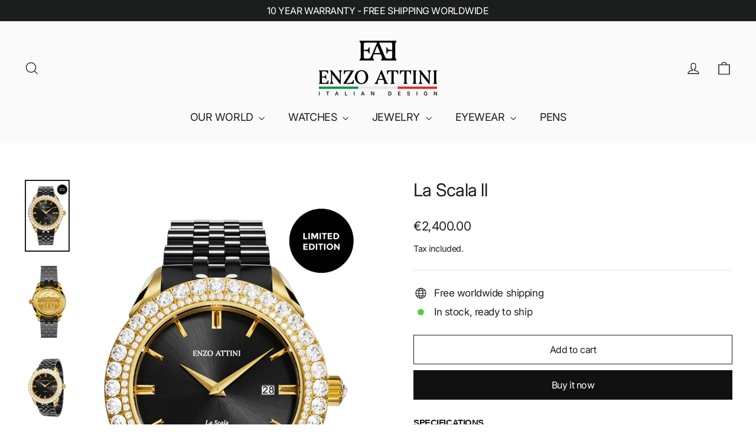

--- FILE ---
content_type: text/html; charset=utf-8
request_url: https://enzoattini.it/products/la-scala-president-bracelet-swiss-movement
body_size: 23973
content:
<!doctype html>
<html class="no-js" lang="en" dir="ltr">
<head>
  <meta charset="utf-8">
  <meta http-equiv="X-UA-Compatible" content="IE=edge,chrome=1">
  <meta name="viewport" content="width=device-width,initial-scale=1">
  <meta name="theme-color" content="#111111">
  <link rel="canonical" href="https://enzoattini.it/products/la-scala-president-bracelet-swiss-movement">
  <link rel="preconnect" href="https://cdn.shopify.com" crossorigin>
  <link rel="preconnect" href="https://fonts.shopifycdn.com" crossorigin>
  <link rel="dns-prefetch" href="https://productreviews.shopifycdn.com">
  <link rel="dns-prefetch" href="https://ajax.googleapis.com">
  <link rel="dns-prefetch" href="https://maps.googleapis.com">
  <link rel="dns-prefetch" href="https://maps.gstatic.com"><link rel="shortcut icon" href="//enzoattini.it/cdn/shop/files/Logo_32x32.png?v=1768666335" type="image/png" /><title>La Scala ll
&ndash; enzoattini.it
</title>
<meta name="description" content="SPECIFICATIONS• Case: Stainless steel 316L, gold color (plated with genuine 18K gold), 40mm x 8.9mm.• Crystal: Sapphire glass with anti-reflective treatment.• Dial: Copper, hand-applied polished markers.• Movement: Swiss-made quartz, 5 jewels.• Functions: Hours, minutes and date.• Water Resistance: Up to 5 ATM.• Presid"><meta property="og:site_name" content="enzoattini.it">
  <meta property="og:url" content="https://enzoattini.it/products/la-scala-president-bracelet-swiss-movement">
  <meta property="og:title" content="La Scala ll">
  <meta property="og:type" content="product">
  <meta property="og:description" content="SPECIFICATIONS• Case: Stainless steel 316L, gold color (plated with genuine 18K gold), 40mm x 8.9mm.• Crystal: Sapphire glass with anti-reflective treatment.• Dial: Copper, hand-applied polished markers.• Movement: Swiss-made quartz, 5 jewels.• Functions: Hours, minutes and date.• Water Resistance: Up to 5 ATM.• Presid"><meta property="og:image" content="http://enzoattini.it/cdn/shop/files/EA_402_Quartz_LaScala_SteelLinkStrap_Black_Front_4_34af0bfc-b4ab-45c5-bd6e-71599cd79b58.png?v=1753267663">
    <meta property="og:image:secure_url" content="https://enzoattini.it/cdn/shop/files/EA_402_Quartz_LaScala_SteelLinkStrap_Black_Front_4_34af0bfc-b4ab-45c5-bd6e-71599cd79b58.png?v=1753267663">
    <meta property="og:image:width" content="1080">
    <meta property="og:image:height" content="1728"><meta name="twitter:site" content="@">
  <meta name="twitter:card" content="summary_large_image">
  <meta name="twitter:title" content="La Scala ll">
  <meta name="twitter:description" content="SPECIFICATIONS• Case: Stainless steel 316L, gold color (plated with genuine 18K gold), 40mm x 8.9mm.• Crystal: Sapphire glass with anti-reflective treatment.• Dial: Copper, hand-applied polished markers.• Movement: Swiss-made quartz, 5 jewels.• Functions: Hours, minutes and date.• Water Resistance: Up to 5 ATM.• Presid">
<style data-shopify>@font-face {
  font-family: Inter;
  font-weight: 400;
  font-style: normal;
  font-display: swap;
  src: url("//enzoattini.it/cdn/fonts/inter/inter_n4.b2a3f24c19b4de56e8871f609e73ca7f6d2e2bb9.woff2") format("woff2"),
       url("//enzoattini.it/cdn/fonts/inter/inter_n4.af8052d517e0c9ffac7b814872cecc27ae1fa132.woff") format("woff");
}

  @font-face {
  font-family: Inter;
  font-weight: 400;
  font-style: normal;
  font-display: swap;
  src: url("//enzoattini.it/cdn/fonts/inter/inter_n4.b2a3f24c19b4de56e8871f609e73ca7f6d2e2bb9.woff2") format("woff2"),
       url("//enzoattini.it/cdn/fonts/inter/inter_n4.af8052d517e0c9ffac7b814872cecc27ae1fa132.woff") format("woff");
}


  @font-face {
  font-family: Inter;
  font-weight: 600;
  font-style: normal;
  font-display: swap;
  src: url("//enzoattini.it/cdn/fonts/inter/inter_n6.771af0474a71b3797eb38f3487d6fb79d43b6877.woff2") format("woff2"),
       url("//enzoattini.it/cdn/fonts/inter/inter_n6.88c903d8f9e157d48b73b7777d0642925bcecde7.woff") format("woff");
}

  @font-face {
  font-family: Inter;
  font-weight: 400;
  font-style: italic;
  font-display: swap;
  src: url("//enzoattini.it/cdn/fonts/inter/inter_i4.feae1981dda792ab80d117249d9c7e0f1017e5b3.woff2") format("woff2"),
       url("//enzoattini.it/cdn/fonts/inter/inter_i4.62773b7113d5e5f02c71486623cf828884c85c6e.woff") format("woff");
}

  @font-face {
  font-family: Inter;
  font-weight: 600;
  font-style: italic;
  font-display: swap;
  src: url("//enzoattini.it/cdn/fonts/inter/inter_i6.3bbe0fe1c7ee4f282f9c2e296f3e4401a48cbe19.woff2") format("woff2"),
       url("//enzoattini.it/cdn/fonts/inter/inter_i6.8bea21f57a10d5416ddf685e2c91682ec237876d.woff") format("woff");
}

</style><link href="//enzoattini.it/cdn/shop/t/12/assets/theme.css?v=128105613285900123441752824948" rel="stylesheet" type="text/css" media="all" />
<style data-shopify>:root {
    --typeHeaderPrimary: Inter;
    --typeHeaderFallback: sans-serif;
    --typeHeaderSize: 30px;
    --typeHeaderWeight: 400;
    --typeHeaderLineHeight: 1.3;
    --typeHeaderSpacing: -0.025em;

    --typeBasePrimary:Inter;
    --typeBaseFallback:sans-serif;
    --typeBaseSize: 17px;
    --typeBaseWeight: 400;
    --typeBaseLineHeight: 1.6;
    --typeBaseSpacing: -0.025em;

    --iconWeight: 3px;
    --iconLinecaps: miter;

    --animateImagesStyle: zoom-fade;
    --animateImagesStyleSmall: zoom-fade-small;
    --animateSectionsBackgroundStyle: zoom-fade;
    --animateSectionsTextStyle: rise-up;
    --animateSectionsTextStyleAppendOut: rise-up-out;

    --colorAnnouncement: #1c1d1d;
    --colorAnnouncementText: #ffffff;

    --colorBody: #ffffff;
    --colorBodyAlpha05: rgba(255, 255, 255, 0.05);
    --colorBodyDim: #f2f2f2;
    --colorBodyLightDim: #fafafa;
    --colorBodyMediumDim: #f5f5f5;

    --colorBorder: #e8e8e1;

    --colorBtnPrimary: #111111;
    --colorBtnPrimaryDim: #040404;
    --colorBtnPrimaryText: #ffffff;

    --colorCartDot: #ff4f33;

    --colorDrawers: #ffffff;
    --colorDrawersDim: #f2f2f2;
    --colorDrawerBorder: #e8e8e1;
    --colorDrawerText: #000000;
    --colorDrawerTextDarken: #000000;
    --colorDrawerButton: #111111;
    --colorDrawerButtonText: #ffffff;

    --colorFooter: #111111;
    --colorFooterText: #ffffff;
    --colorFooterTextAlpha01: rgba(255, 255, 255, 0.1);
    --colorFooterTextAlpha012: rgba(255, 255, 255, 0.12);
    --colorFooterTextAlpha06: rgba(255, 255, 255, 0.6);

    --colorHeroText: #ffffff;

    --colorInputBg: #ffffff;
    --colorInputBgDim: #f2f2f2;
    --colorInputBgDark: #e6e6e6;
    --colorInputText: #1c1d1d;

    --colorLink: #1c1d1d;

    --colorModalBg: rgba(0, 0, 0, 0.6);

    --colorNav: #fafafa;
    --colorNavText: #1c1d1d;

    --colorSalePrice: #1c1d1d;
    --colorSaleTag: #1c1d1d;
    --colorSaleTagText: #ffffff;

    --colorTextBody: #1c1d1d;
    --colorTextBodyAlpha0025: rgba(28, 29, 29, 0.03);
    --colorTextBodyAlpha005: rgba(28, 29, 29, 0.05);
    --colorTextBodyAlpha008: rgba(28, 29, 29, 0.08);
    --colorTextBodyAlpha01: rgba(28, 29, 29, 0.1);
    --colorTextBodyAlpha035: rgba(28, 29, 29, 0.35);

    --colorSmallImageBg: #ffffff;
    --colorLargeImageBg: #111111;

    --urlIcoSelect: url(//enzoattini.it/cdn/shop/t/12/assets/ico-select.svg);
    --urlIcoSelectFooter: url(//enzoattini.it/cdn/shop/t/12/assets/ico-select-footer.svg);
    --urlIcoSelectWhite: url(//enzoattini.it/cdn/shop/t/12/assets/ico-select-white.svg);

    --urlButtonArrowPng: url(//enzoattini.it/cdn/shop/t/12/assets/button-arrow.png);
    --urlButtonArrow2xPng: url(//enzoattini.it/cdn/shop/t/12/assets/button-arrow-2x.png);
    --urlButtonArrowBlackPng: url(//enzoattini.it/cdn/shop/t/12/assets/button-arrow-black.png);
    --urlButtonArrowBlack2xPng: url(//enzoattini.it/cdn/shop/t/12/assets/button-arrow-black-2x.png);

    --sizeChartMargin: 25px 0;
    --sizeChartIconMargin: 5px;

    --newsletterReminderPadding: 30px 35px;

    /*Shop Pay Installments*/
    --color-body-text: #1c1d1d;
    --color-body: #ffffff;
    --color-bg: #ffffff;
  }

  
.collection-hero__content:before,
  .hero__image-wrapper:before,
  .hero__media:before {
    background-image: linear-gradient(to bottom, rgba(0, 0, 0, 0.0) 0%, rgba(0, 0, 0, 0.0) 40%, rgba(0, 0, 0, 0.62) 100%);
  }

  .skrim__item-content .skrim__overlay:after {
    background-image: linear-gradient(to bottom, rgba(0, 0, 0, 0.0) 30%, rgba(0, 0, 0, 0.62) 100%);
  }

  .placeholder-content {
    background-image: linear-gradient(100deg, #ffffff 40%, #f7f7f7 63%, #ffffff 79%);
  }</style><script>
    document.documentElement.className = document.documentElement.className.replace('no-js', 'js');

    window.theme = window.theme || {};
    theme.routes = {
      home: "/",
      cart: "/cart.js",
      cartPage: "/cart",
      cartAdd: "/cart/add.js",
      cartChange: "/cart/change.js",
      search: "/search",
      predictiveSearch: "/search/suggest"
    };
    theme.strings = {
      soldOut: "Sold Out",
      unavailable: "Unavailable",
      inStockLabel: "In stock, ready to ship",
      oneStockLabel: "Low stock - [count] item left",
      otherStockLabel: "Low stock - [count] items left",
      willNotShipUntil: "Ready to ship [date]",
      willBeInStockAfter: "Back in stock [date]",
      waitingForStock: "Backordered, shipping soon",
      cartSavings: "You're saving [savings]",
      cartEmpty: "Your cart is currently empty.",
      cartTermsConfirmation: "You must agree with the terms and conditions of sales to check out",
      searchCollections: "Collections",
      searchPages: "Pages",
      searchArticles: "Articles",
      maxQuantity: "You can only have [quantity] of [title] in your cart."
    };
    theme.settings = {
      cartType: "drawer",
      isCustomerTemplate: false,
      moneyFormat: "\u003cspan class=money\u003e€{{amount}}\u003c\/span\u003e",
      predictiveSearch: true,
      predictiveSearchType: null,
      quickView: false,
      themeName: 'Motion',
      themeVersion: "11.0.0"
    };
  </script>

  <script>window.performance && window.performance.mark && window.performance.mark('shopify.content_for_header.start');</script><meta id="shopify-digital-wallet" name="shopify-digital-wallet" content="/27387232334/digital_wallets/dialog">
<link rel="alternate" type="application/json+oembed" href="https://enzoattini.it/products/la-scala-president-bracelet-swiss-movement.oembed">
<script async="async" src="/checkouts/internal/preloads.js?locale=en-IE"></script>
<script id="shopify-features" type="application/json">{"accessToken":"2f2735665df35b4cd279a558a5bd8d13","betas":["rich-media-storefront-analytics"],"domain":"enzoattini.it","predictiveSearch":true,"shopId":27387232334,"locale":"en"}</script>
<script>var Shopify = Shopify || {};
Shopify.shop = "enzoitaly.myshopify.com";
Shopify.locale = "en";
Shopify.currency = {"active":"EUR","rate":"1.0"};
Shopify.country = "IE";
Shopify.theme = {"name":"Work here","id":184878858575,"schema_name":"Motion","schema_version":"11.0.0","theme_store_id":847,"role":"main"};
Shopify.theme.handle = "null";
Shopify.theme.style = {"id":null,"handle":null};
Shopify.cdnHost = "enzoattini.it/cdn";
Shopify.routes = Shopify.routes || {};
Shopify.routes.root = "/";</script>
<script type="module">!function(o){(o.Shopify=o.Shopify||{}).modules=!0}(window);</script>
<script>!function(o){function n(){var o=[];function n(){o.push(Array.prototype.slice.apply(arguments))}return n.q=o,n}var t=o.Shopify=o.Shopify||{};t.loadFeatures=n(),t.autoloadFeatures=n()}(window);</script>
<script id="shop-js-analytics" type="application/json">{"pageType":"product"}</script>
<script defer="defer" async type="module" src="//enzoattini.it/cdn/shopifycloud/shop-js/modules/v2/client.init-shop-cart-sync_C5BV16lS.en.esm.js"></script>
<script defer="defer" async type="module" src="//enzoattini.it/cdn/shopifycloud/shop-js/modules/v2/chunk.common_CygWptCX.esm.js"></script>
<script type="module">
  await import("//enzoattini.it/cdn/shopifycloud/shop-js/modules/v2/client.init-shop-cart-sync_C5BV16lS.en.esm.js");
await import("//enzoattini.it/cdn/shopifycloud/shop-js/modules/v2/chunk.common_CygWptCX.esm.js");

  window.Shopify.SignInWithShop?.initShopCartSync?.({"fedCMEnabled":true,"windoidEnabled":true});

</script>
<script>(function() {
  var isLoaded = false;
  function asyncLoad() {
    if (isLoaded) return;
    isLoaded = true;
    var urls = ["\/\/shopify.privy.com\/widget.js?shop=enzoitaly.myshopify.com","https:\/\/ecommplugins-scripts.trustpilot.com\/v2.1\/js\/header.min.js?settings=eyJrZXkiOiJtTGVJdzNUUXdyaEM5UFZDIiwicyI6InNrdSJ9\u0026shop=enzoitaly.myshopify.com","https:\/\/ecommplugins-trustboxsettings.trustpilot.com\/enzoitaly.myshopify.com.js?settings=1632393708420\u0026shop=enzoitaly.myshopify.com","https:\/\/cdn.chaty.app\/pixel.js?id=atyw0eun01\u0026shop=enzoitaly.myshopify.com","https:\/\/cdn.shopify.com\/s\/files\/1\/0449\/2568\/1820\/t\/4\/assets\/booster_currency.js?v=1624978055\u0026shop=enzoitaly.myshopify.com"];
    for (var i = 0; i < urls.length; i++) {
      var s = document.createElement('script');
      s.type = 'text/javascript';
      s.async = true;
      s.src = urls[i];
      var x = document.getElementsByTagName('script')[0];
      x.parentNode.insertBefore(s, x);
    }
  };
  if(window.attachEvent) {
    window.attachEvent('onload', asyncLoad);
  } else {
    window.addEventListener('load', asyncLoad, false);
  }
})();</script>
<script id="__st">var __st={"a":27387232334,"offset":3600,"reqid":"3d782e09-59de-4056-bf55-f37a982d4312-1768826648","pageurl":"enzoattini.it\/products\/la-scala-president-bracelet-swiss-movement","u":"ae962938487b","p":"product","rtyp":"product","rid":15503162278223};</script>
<script>window.ShopifyPaypalV4VisibilityTracking = true;</script>
<script id="captcha-bootstrap">!function(){'use strict';const t='contact',e='account',n='new_comment',o=[[t,t],['blogs',n],['comments',n],[t,'customer']],c=[[e,'customer_login'],[e,'guest_login'],[e,'recover_customer_password'],[e,'create_customer']],r=t=>t.map((([t,e])=>`form[action*='/${t}']:not([data-nocaptcha='true']) input[name='form_type'][value='${e}']`)).join(','),a=t=>()=>t?[...document.querySelectorAll(t)].map((t=>t.form)):[];function s(){const t=[...o],e=r(t);return a(e)}const i='password',u='form_key',d=['recaptcha-v3-token','g-recaptcha-response','h-captcha-response',i],f=()=>{try{return window.sessionStorage}catch{return}},m='__shopify_v',_=t=>t.elements[u];function p(t,e,n=!1){try{const o=window.sessionStorage,c=JSON.parse(o.getItem(e)),{data:r}=function(t){const{data:e,action:n}=t;return t[m]||n?{data:e,action:n}:{data:t,action:n}}(c);for(const[e,n]of Object.entries(r))t.elements[e]&&(t.elements[e].value=n);n&&o.removeItem(e)}catch(o){console.error('form repopulation failed',{error:o})}}const l='form_type',E='cptcha';function T(t){t.dataset[E]=!0}const w=window,h=w.document,L='Shopify',v='ce_forms',y='captcha';let A=!1;((t,e)=>{const n=(g='f06e6c50-85a8-45c8-87d0-21a2b65856fe',I='https://cdn.shopify.com/shopifycloud/storefront-forms-hcaptcha/ce_storefront_forms_captcha_hcaptcha.v1.5.2.iife.js',D={infoText:'Protected by hCaptcha',privacyText:'Privacy',termsText:'Terms'},(t,e,n)=>{const o=w[L][v],c=o.bindForm;if(c)return c(t,g,e,D).then(n);var r;o.q.push([[t,g,e,D],n]),r=I,A||(h.body.append(Object.assign(h.createElement('script'),{id:'captcha-provider',async:!0,src:r})),A=!0)});var g,I,D;w[L]=w[L]||{},w[L][v]=w[L][v]||{},w[L][v].q=[],w[L][y]=w[L][y]||{},w[L][y].protect=function(t,e){n(t,void 0,e),T(t)},Object.freeze(w[L][y]),function(t,e,n,w,h,L){const[v,y,A,g]=function(t,e,n){const i=e?o:[],u=t?c:[],d=[...i,...u],f=r(d),m=r(i),_=r(d.filter((([t,e])=>n.includes(e))));return[a(f),a(m),a(_),s()]}(w,h,L),I=t=>{const e=t.target;return e instanceof HTMLFormElement?e:e&&e.form},D=t=>v().includes(t);t.addEventListener('submit',(t=>{const e=I(t);if(!e)return;const n=D(e)&&!e.dataset.hcaptchaBound&&!e.dataset.recaptchaBound,o=_(e),c=g().includes(e)&&(!o||!o.value);(n||c)&&t.preventDefault(),c&&!n&&(function(t){try{if(!f())return;!function(t){const e=f();if(!e)return;const n=_(t);if(!n)return;const o=n.value;o&&e.removeItem(o)}(t);const e=Array.from(Array(32),(()=>Math.random().toString(36)[2])).join('');!function(t,e){_(t)||t.append(Object.assign(document.createElement('input'),{type:'hidden',name:u})),t.elements[u].value=e}(t,e),function(t,e){const n=f();if(!n)return;const o=[...t.querySelectorAll(`input[type='${i}']`)].map((({name:t})=>t)),c=[...d,...o],r={};for(const[a,s]of new FormData(t).entries())c.includes(a)||(r[a]=s);n.setItem(e,JSON.stringify({[m]:1,action:t.action,data:r}))}(t,e)}catch(e){console.error('failed to persist form',e)}}(e),e.submit())}));const S=(t,e)=>{t&&!t.dataset[E]&&(n(t,e.some((e=>e===t))),T(t))};for(const o of['focusin','change'])t.addEventListener(o,(t=>{const e=I(t);D(e)&&S(e,y())}));const B=e.get('form_key'),M=e.get(l),P=B&&M;t.addEventListener('DOMContentLoaded',(()=>{const t=y();if(P)for(const e of t)e.elements[l].value===M&&p(e,B);[...new Set([...A(),...v().filter((t=>'true'===t.dataset.shopifyCaptcha))])].forEach((e=>S(e,t)))}))}(h,new URLSearchParams(w.location.search),n,t,e,['guest_login'])})(!0,!0)}();</script>
<script integrity="sha256-4kQ18oKyAcykRKYeNunJcIwy7WH5gtpwJnB7kiuLZ1E=" data-source-attribution="shopify.loadfeatures" defer="defer" src="//enzoattini.it/cdn/shopifycloud/storefront/assets/storefront/load_feature-a0a9edcb.js" crossorigin="anonymous"></script>
<script data-source-attribution="shopify.dynamic_checkout.dynamic.init">var Shopify=Shopify||{};Shopify.PaymentButton=Shopify.PaymentButton||{isStorefrontPortableWallets:!0,init:function(){window.Shopify.PaymentButton.init=function(){};var t=document.createElement("script");t.src="https://enzoattini.it/cdn/shopifycloud/portable-wallets/latest/portable-wallets.en.js",t.type="module",document.head.appendChild(t)}};
</script>
<script data-source-attribution="shopify.dynamic_checkout.buyer_consent">
  function portableWalletsHideBuyerConsent(e){var t=document.getElementById("shopify-buyer-consent"),n=document.getElementById("shopify-subscription-policy-button");t&&n&&(t.classList.add("hidden"),t.setAttribute("aria-hidden","true"),n.removeEventListener("click",e))}function portableWalletsShowBuyerConsent(e){var t=document.getElementById("shopify-buyer-consent"),n=document.getElementById("shopify-subscription-policy-button");t&&n&&(t.classList.remove("hidden"),t.removeAttribute("aria-hidden"),n.addEventListener("click",e))}window.Shopify?.PaymentButton&&(window.Shopify.PaymentButton.hideBuyerConsent=portableWalletsHideBuyerConsent,window.Shopify.PaymentButton.showBuyerConsent=portableWalletsShowBuyerConsent);
</script>
<script>
  function portableWalletsCleanup(e){e&&e.src&&console.error("Failed to load portable wallets script "+e.src);var t=document.querySelectorAll("shopify-accelerated-checkout .shopify-payment-button__skeleton, shopify-accelerated-checkout-cart .wallet-cart-button__skeleton"),e=document.getElementById("shopify-buyer-consent");for(let e=0;e<t.length;e++)t[e].remove();e&&e.remove()}function portableWalletsNotLoadedAsModule(e){e instanceof ErrorEvent&&"string"==typeof e.message&&e.message.includes("import.meta")&&"string"==typeof e.filename&&e.filename.includes("portable-wallets")&&(window.removeEventListener("error",portableWalletsNotLoadedAsModule),window.Shopify.PaymentButton.failedToLoad=e,"loading"===document.readyState?document.addEventListener("DOMContentLoaded",window.Shopify.PaymentButton.init):window.Shopify.PaymentButton.init())}window.addEventListener("error",portableWalletsNotLoadedAsModule);
</script>

<script type="module" src="https://enzoattini.it/cdn/shopifycloud/portable-wallets/latest/portable-wallets.en.js" onError="portableWalletsCleanup(this)" crossorigin="anonymous"></script>
<script nomodule>
  document.addEventListener("DOMContentLoaded", portableWalletsCleanup);
</script>

<link id="shopify-accelerated-checkout-styles" rel="stylesheet" media="screen" href="https://enzoattini.it/cdn/shopifycloud/portable-wallets/latest/accelerated-checkout-backwards-compat.css" crossorigin="anonymous">
<style id="shopify-accelerated-checkout-cart">
        #shopify-buyer-consent {
  margin-top: 1em;
  display: inline-block;
  width: 100%;
}

#shopify-buyer-consent.hidden {
  display: none;
}

#shopify-subscription-policy-button {
  background: none;
  border: none;
  padding: 0;
  text-decoration: underline;
  font-size: inherit;
  cursor: pointer;
}

#shopify-subscription-policy-button::before {
  box-shadow: none;
}

      </style>

<script>window.performance && window.performance.mark && window.performance.mark('shopify.content_for_header.end');</script>

  <script src="//enzoattini.it/cdn/shop/t/12/assets/vendor-scripts-v14.js" defer="defer"></script><script src="//enzoattini.it/cdn/shop/t/12/assets/theme.js?v=140924482945350573091752824926" defer="defer"></script>
<link href="https://monorail-edge.shopifysvc.com" rel="dns-prefetch">
<script>(function(){if ("sendBeacon" in navigator && "performance" in window) {try {var session_token_from_headers = performance.getEntriesByType('navigation')[0].serverTiming.find(x => x.name == '_s').description;} catch {var session_token_from_headers = undefined;}var session_cookie_matches = document.cookie.match(/_shopify_s=([^;]*)/);var session_token_from_cookie = session_cookie_matches && session_cookie_matches.length === 2 ? session_cookie_matches[1] : "";var session_token = session_token_from_headers || session_token_from_cookie || "";function handle_abandonment_event(e) {var entries = performance.getEntries().filter(function(entry) {return /monorail-edge.shopifysvc.com/.test(entry.name);});if (!window.abandonment_tracked && entries.length === 0) {window.abandonment_tracked = true;var currentMs = Date.now();var navigation_start = performance.timing.navigationStart;var payload = {shop_id: 27387232334,url: window.location.href,navigation_start,duration: currentMs - navigation_start,session_token,page_type: "product"};window.navigator.sendBeacon("https://monorail-edge.shopifysvc.com/v1/produce", JSON.stringify({schema_id: "online_store_buyer_site_abandonment/1.1",payload: payload,metadata: {event_created_at_ms: currentMs,event_sent_at_ms: currentMs}}));}}window.addEventListener('pagehide', handle_abandonment_event);}}());</script>
<script id="web-pixels-manager-setup">(function e(e,d,r,n,o){if(void 0===o&&(o={}),!Boolean(null===(a=null===(i=window.Shopify)||void 0===i?void 0:i.analytics)||void 0===a?void 0:a.replayQueue)){var i,a;window.Shopify=window.Shopify||{};var t=window.Shopify;t.analytics=t.analytics||{};var s=t.analytics;s.replayQueue=[],s.publish=function(e,d,r){return s.replayQueue.push([e,d,r]),!0};try{self.performance.mark("wpm:start")}catch(e){}var l=function(){var e={modern:/Edge?\/(1{2}[4-9]|1[2-9]\d|[2-9]\d{2}|\d{4,})\.\d+(\.\d+|)|Firefox\/(1{2}[4-9]|1[2-9]\d|[2-9]\d{2}|\d{4,})\.\d+(\.\d+|)|Chrom(ium|e)\/(9{2}|\d{3,})\.\d+(\.\d+|)|(Maci|X1{2}).+ Version\/(15\.\d+|(1[6-9]|[2-9]\d|\d{3,})\.\d+)([,.]\d+|)( \(\w+\)|)( Mobile\/\w+|) Safari\/|Chrome.+OPR\/(9{2}|\d{3,})\.\d+\.\d+|(CPU[ +]OS|iPhone[ +]OS|CPU[ +]iPhone|CPU IPhone OS|CPU iPad OS)[ +]+(15[._]\d+|(1[6-9]|[2-9]\d|\d{3,})[._]\d+)([._]\d+|)|Android:?[ /-](13[3-9]|1[4-9]\d|[2-9]\d{2}|\d{4,})(\.\d+|)(\.\d+|)|Android.+Firefox\/(13[5-9]|1[4-9]\d|[2-9]\d{2}|\d{4,})\.\d+(\.\d+|)|Android.+Chrom(ium|e)\/(13[3-9]|1[4-9]\d|[2-9]\d{2}|\d{4,})\.\d+(\.\d+|)|SamsungBrowser\/([2-9]\d|\d{3,})\.\d+/,legacy:/Edge?\/(1[6-9]|[2-9]\d|\d{3,})\.\d+(\.\d+|)|Firefox\/(5[4-9]|[6-9]\d|\d{3,})\.\d+(\.\d+|)|Chrom(ium|e)\/(5[1-9]|[6-9]\d|\d{3,})\.\d+(\.\d+|)([\d.]+$|.*Safari\/(?![\d.]+ Edge\/[\d.]+$))|(Maci|X1{2}).+ Version\/(10\.\d+|(1[1-9]|[2-9]\d|\d{3,})\.\d+)([,.]\d+|)( \(\w+\)|)( Mobile\/\w+|) Safari\/|Chrome.+OPR\/(3[89]|[4-9]\d|\d{3,})\.\d+\.\d+|(CPU[ +]OS|iPhone[ +]OS|CPU[ +]iPhone|CPU IPhone OS|CPU iPad OS)[ +]+(10[._]\d+|(1[1-9]|[2-9]\d|\d{3,})[._]\d+)([._]\d+|)|Android:?[ /-](13[3-9]|1[4-9]\d|[2-9]\d{2}|\d{4,})(\.\d+|)(\.\d+|)|Mobile Safari.+OPR\/([89]\d|\d{3,})\.\d+\.\d+|Android.+Firefox\/(13[5-9]|1[4-9]\d|[2-9]\d{2}|\d{4,})\.\d+(\.\d+|)|Android.+Chrom(ium|e)\/(13[3-9]|1[4-9]\d|[2-9]\d{2}|\d{4,})\.\d+(\.\d+|)|Android.+(UC? ?Browser|UCWEB|U3)[ /]?(15\.([5-9]|\d{2,})|(1[6-9]|[2-9]\d|\d{3,})\.\d+)\.\d+|SamsungBrowser\/(5\.\d+|([6-9]|\d{2,})\.\d+)|Android.+MQ{2}Browser\/(14(\.(9|\d{2,})|)|(1[5-9]|[2-9]\d|\d{3,})(\.\d+|))(\.\d+|)|K[Aa][Ii]OS\/(3\.\d+|([4-9]|\d{2,})\.\d+)(\.\d+|)/},d=e.modern,r=e.legacy,n=navigator.userAgent;return n.match(d)?"modern":n.match(r)?"legacy":"unknown"}(),u="modern"===l?"modern":"legacy",c=(null!=n?n:{modern:"",legacy:""})[u],f=function(e){return[e.baseUrl,"/wpm","/b",e.hashVersion,"modern"===e.buildTarget?"m":"l",".js"].join("")}({baseUrl:d,hashVersion:r,buildTarget:u}),m=function(e){var d=e.version,r=e.bundleTarget,n=e.surface,o=e.pageUrl,i=e.monorailEndpoint;return{emit:function(e){var a=e.status,t=e.errorMsg,s=(new Date).getTime(),l=JSON.stringify({metadata:{event_sent_at_ms:s},events:[{schema_id:"web_pixels_manager_load/3.1",payload:{version:d,bundle_target:r,page_url:o,status:a,surface:n,error_msg:t},metadata:{event_created_at_ms:s}}]});if(!i)return console&&console.warn&&console.warn("[Web Pixels Manager] No Monorail endpoint provided, skipping logging."),!1;try{return self.navigator.sendBeacon.bind(self.navigator)(i,l)}catch(e){}var u=new XMLHttpRequest;try{return u.open("POST",i,!0),u.setRequestHeader("Content-Type","text/plain"),u.send(l),!0}catch(e){return console&&console.warn&&console.warn("[Web Pixels Manager] Got an unhandled error while logging to Monorail."),!1}}}}({version:r,bundleTarget:l,surface:e.surface,pageUrl:self.location.href,monorailEndpoint:e.monorailEndpoint});try{o.browserTarget=l,function(e){var d=e.src,r=e.async,n=void 0===r||r,o=e.onload,i=e.onerror,a=e.sri,t=e.scriptDataAttributes,s=void 0===t?{}:t,l=document.createElement("script"),u=document.querySelector("head"),c=document.querySelector("body");if(l.async=n,l.src=d,a&&(l.integrity=a,l.crossOrigin="anonymous"),s)for(var f in s)if(Object.prototype.hasOwnProperty.call(s,f))try{l.dataset[f]=s[f]}catch(e){}if(o&&l.addEventListener("load",o),i&&l.addEventListener("error",i),u)u.appendChild(l);else{if(!c)throw new Error("Did not find a head or body element to append the script");c.appendChild(l)}}({src:f,async:!0,onload:function(){if(!function(){var e,d;return Boolean(null===(d=null===(e=window.Shopify)||void 0===e?void 0:e.analytics)||void 0===d?void 0:d.initialized)}()){var d=window.webPixelsManager.init(e)||void 0;if(d){var r=window.Shopify.analytics;r.replayQueue.forEach((function(e){var r=e[0],n=e[1],o=e[2];d.publishCustomEvent(r,n,o)})),r.replayQueue=[],r.publish=d.publishCustomEvent,r.visitor=d.visitor,r.initialized=!0}}},onerror:function(){return m.emit({status:"failed",errorMsg:"".concat(f," has failed to load")})},sri:function(e){var d=/^sha384-[A-Za-z0-9+/=]+$/;return"string"==typeof e&&d.test(e)}(c)?c:"",scriptDataAttributes:o}),m.emit({status:"loading"})}catch(e){m.emit({status:"failed",errorMsg:(null==e?void 0:e.message)||"Unknown error"})}}})({shopId: 27387232334,storefrontBaseUrl: "https://enzoattini.it",extensionsBaseUrl: "https://extensions.shopifycdn.com/cdn/shopifycloud/web-pixels-manager",monorailEndpoint: "https://monorail-edge.shopifysvc.com/unstable/produce_batch",surface: "storefront-renderer",enabledBetaFlags: ["2dca8a86"],webPixelsConfigList: [{"id":"478937423","configuration":"{\"pixel_id\":\"489433131651325\",\"pixel_type\":\"facebook_pixel\",\"metaapp_system_user_token\":\"-\"}","eventPayloadVersion":"v1","runtimeContext":"OPEN","scriptVersion":"ca16bc87fe92b6042fbaa3acc2fbdaa6","type":"APP","apiClientId":2329312,"privacyPurposes":["ANALYTICS","MARKETING","SALE_OF_DATA"],"dataSharingAdjustments":{"protectedCustomerApprovalScopes":["read_customer_address","read_customer_email","read_customer_name","read_customer_personal_data","read_customer_phone"]}},{"id":"shopify-app-pixel","configuration":"{}","eventPayloadVersion":"v1","runtimeContext":"STRICT","scriptVersion":"0450","apiClientId":"shopify-pixel","type":"APP","privacyPurposes":["ANALYTICS","MARKETING"]},{"id":"shopify-custom-pixel","eventPayloadVersion":"v1","runtimeContext":"LAX","scriptVersion":"0450","apiClientId":"shopify-pixel","type":"CUSTOM","privacyPurposes":["ANALYTICS","MARKETING"]}],isMerchantRequest: false,initData: {"shop":{"name":"enzoattini.it","paymentSettings":{"currencyCode":"EUR"},"myshopifyDomain":"enzoitaly.myshopify.com","countryCode":"EE","storefrontUrl":"https:\/\/enzoattini.it"},"customer":null,"cart":null,"checkout":null,"productVariants":[{"price":{"amount":2400.0,"currencyCode":"EUR"},"product":{"title":"La Scala ll","vendor":"ENZO ATTINI","id":"15503162278223","untranslatedTitle":"La Scala ll","url":"\/products\/la-scala-president-bracelet-swiss-movement","type":"Quartz Watch"},"id":"55598403912015","image":{"src":"\/\/enzoattini.it\/cdn\/shop\/files\/EA_402_Quartz_LaScala_SteelLinkStrap_Black_Front_4_34af0bfc-b4ab-45c5-bd6e-71599cd79b58.png?v=1753267663"},"sku":null,"title":"Default Title","untranslatedTitle":"Default Title"}],"purchasingCompany":null},},"https://enzoattini.it/cdn","fcfee988w5aeb613cpc8e4bc33m6693e112",{"modern":"","legacy":""},{"shopId":"27387232334","storefrontBaseUrl":"https:\/\/enzoattini.it","extensionBaseUrl":"https:\/\/extensions.shopifycdn.com\/cdn\/shopifycloud\/web-pixels-manager","surface":"storefront-renderer","enabledBetaFlags":"[\"2dca8a86\"]","isMerchantRequest":"false","hashVersion":"fcfee988w5aeb613cpc8e4bc33m6693e112","publish":"custom","events":"[[\"page_viewed\",{}],[\"product_viewed\",{\"productVariant\":{\"price\":{\"amount\":2400.0,\"currencyCode\":\"EUR\"},\"product\":{\"title\":\"La Scala ll\",\"vendor\":\"ENZO ATTINI\",\"id\":\"15503162278223\",\"untranslatedTitle\":\"La Scala ll\",\"url\":\"\/products\/la-scala-president-bracelet-swiss-movement\",\"type\":\"Quartz Watch\"},\"id\":\"55598403912015\",\"image\":{\"src\":\"\/\/enzoattini.it\/cdn\/shop\/files\/EA_402_Quartz_LaScala_SteelLinkStrap_Black_Front_4_34af0bfc-b4ab-45c5-bd6e-71599cd79b58.png?v=1753267663\"},\"sku\":null,\"title\":\"Default Title\",\"untranslatedTitle\":\"Default Title\"}}]]"});</script><script>
  window.ShopifyAnalytics = window.ShopifyAnalytics || {};
  window.ShopifyAnalytics.meta = window.ShopifyAnalytics.meta || {};
  window.ShopifyAnalytics.meta.currency = 'EUR';
  var meta = {"product":{"id":15503162278223,"gid":"gid:\/\/shopify\/Product\/15503162278223","vendor":"ENZO ATTINI","type":"Quartz Watch","handle":"la-scala-president-bracelet-swiss-movement","variants":[{"id":55598403912015,"price":240000,"name":"La Scala ll","public_title":null,"sku":null}],"remote":false},"page":{"pageType":"product","resourceType":"product","resourceId":15503162278223,"requestId":"3d782e09-59de-4056-bf55-f37a982d4312-1768826648"}};
  for (var attr in meta) {
    window.ShopifyAnalytics.meta[attr] = meta[attr];
  }
</script>
<script class="analytics">
  (function () {
    var customDocumentWrite = function(content) {
      var jquery = null;

      if (window.jQuery) {
        jquery = window.jQuery;
      } else if (window.Checkout && window.Checkout.$) {
        jquery = window.Checkout.$;
      }

      if (jquery) {
        jquery('body').append(content);
      }
    };

    var hasLoggedConversion = function(token) {
      if (token) {
        return document.cookie.indexOf('loggedConversion=' + token) !== -1;
      }
      return false;
    }

    var setCookieIfConversion = function(token) {
      if (token) {
        var twoMonthsFromNow = new Date(Date.now());
        twoMonthsFromNow.setMonth(twoMonthsFromNow.getMonth() + 2);

        document.cookie = 'loggedConversion=' + token + '; expires=' + twoMonthsFromNow;
      }
    }

    var trekkie = window.ShopifyAnalytics.lib = window.trekkie = window.trekkie || [];
    if (trekkie.integrations) {
      return;
    }
    trekkie.methods = [
      'identify',
      'page',
      'ready',
      'track',
      'trackForm',
      'trackLink'
    ];
    trekkie.factory = function(method) {
      return function() {
        var args = Array.prototype.slice.call(arguments);
        args.unshift(method);
        trekkie.push(args);
        return trekkie;
      };
    };
    for (var i = 0; i < trekkie.methods.length; i++) {
      var key = trekkie.methods[i];
      trekkie[key] = trekkie.factory(key);
    }
    trekkie.load = function(config) {
      trekkie.config = config || {};
      trekkie.config.initialDocumentCookie = document.cookie;
      var first = document.getElementsByTagName('script')[0];
      var script = document.createElement('script');
      script.type = 'text/javascript';
      script.onerror = function(e) {
        var scriptFallback = document.createElement('script');
        scriptFallback.type = 'text/javascript';
        scriptFallback.onerror = function(error) {
                var Monorail = {
      produce: function produce(monorailDomain, schemaId, payload) {
        var currentMs = new Date().getTime();
        var event = {
          schema_id: schemaId,
          payload: payload,
          metadata: {
            event_created_at_ms: currentMs,
            event_sent_at_ms: currentMs
          }
        };
        return Monorail.sendRequest("https://" + monorailDomain + "/v1/produce", JSON.stringify(event));
      },
      sendRequest: function sendRequest(endpointUrl, payload) {
        // Try the sendBeacon API
        if (window && window.navigator && typeof window.navigator.sendBeacon === 'function' && typeof window.Blob === 'function' && !Monorail.isIos12()) {
          var blobData = new window.Blob([payload], {
            type: 'text/plain'
          });

          if (window.navigator.sendBeacon(endpointUrl, blobData)) {
            return true;
          } // sendBeacon was not successful

        } // XHR beacon

        var xhr = new XMLHttpRequest();

        try {
          xhr.open('POST', endpointUrl);
          xhr.setRequestHeader('Content-Type', 'text/plain');
          xhr.send(payload);
        } catch (e) {
          console.log(e);
        }

        return false;
      },
      isIos12: function isIos12() {
        return window.navigator.userAgent.lastIndexOf('iPhone; CPU iPhone OS 12_') !== -1 || window.navigator.userAgent.lastIndexOf('iPad; CPU OS 12_') !== -1;
      }
    };
    Monorail.produce('monorail-edge.shopifysvc.com',
      'trekkie_storefront_load_errors/1.1',
      {shop_id: 27387232334,
      theme_id: 184878858575,
      app_name: "storefront",
      context_url: window.location.href,
      source_url: "//enzoattini.it/cdn/s/trekkie.storefront.cd680fe47e6c39ca5d5df5f0a32d569bc48c0f27.min.js"});

        };
        scriptFallback.async = true;
        scriptFallback.src = '//enzoattini.it/cdn/s/trekkie.storefront.cd680fe47e6c39ca5d5df5f0a32d569bc48c0f27.min.js';
        first.parentNode.insertBefore(scriptFallback, first);
      };
      script.async = true;
      script.src = '//enzoattini.it/cdn/s/trekkie.storefront.cd680fe47e6c39ca5d5df5f0a32d569bc48c0f27.min.js';
      first.parentNode.insertBefore(script, first);
    };
    trekkie.load(
      {"Trekkie":{"appName":"storefront","development":false,"defaultAttributes":{"shopId":27387232334,"isMerchantRequest":null,"themeId":184878858575,"themeCityHash":"1731871939129220086","contentLanguage":"en","currency":"EUR","eventMetadataId":"18cc7096-e061-4e25-aa0a-2153ca1e6369"},"isServerSideCookieWritingEnabled":true,"monorailRegion":"shop_domain","enabledBetaFlags":["65f19447"]},"Session Attribution":{},"S2S":{"facebookCapiEnabled":true,"source":"trekkie-storefront-renderer","apiClientId":580111}}
    );

    var loaded = false;
    trekkie.ready(function() {
      if (loaded) return;
      loaded = true;

      window.ShopifyAnalytics.lib = window.trekkie;

      var originalDocumentWrite = document.write;
      document.write = customDocumentWrite;
      try { window.ShopifyAnalytics.merchantGoogleAnalytics.call(this); } catch(error) {};
      document.write = originalDocumentWrite;

      window.ShopifyAnalytics.lib.page(null,{"pageType":"product","resourceType":"product","resourceId":15503162278223,"requestId":"3d782e09-59de-4056-bf55-f37a982d4312-1768826648","shopifyEmitted":true});

      var match = window.location.pathname.match(/checkouts\/(.+)\/(thank_you|post_purchase)/)
      var token = match? match[1]: undefined;
      if (!hasLoggedConversion(token)) {
        setCookieIfConversion(token);
        window.ShopifyAnalytics.lib.track("Viewed Product",{"currency":"EUR","variantId":55598403912015,"productId":15503162278223,"productGid":"gid:\/\/shopify\/Product\/15503162278223","name":"La Scala ll","price":"2400.00","sku":null,"brand":"ENZO ATTINI","variant":null,"category":"Quartz Watch","nonInteraction":true,"remote":false},undefined,undefined,{"shopifyEmitted":true});
      window.ShopifyAnalytics.lib.track("monorail:\/\/trekkie_storefront_viewed_product\/1.1",{"currency":"EUR","variantId":55598403912015,"productId":15503162278223,"productGid":"gid:\/\/shopify\/Product\/15503162278223","name":"La Scala ll","price":"2400.00","sku":null,"brand":"ENZO ATTINI","variant":null,"category":"Quartz Watch","nonInteraction":true,"remote":false,"referer":"https:\/\/enzoattini.it\/products\/la-scala-president-bracelet-swiss-movement"});
      }
    });


        var eventsListenerScript = document.createElement('script');
        eventsListenerScript.async = true;
        eventsListenerScript.src = "//enzoattini.it/cdn/shopifycloud/storefront/assets/shop_events_listener-3da45d37.js";
        document.getElementsByTagName('head')[0].appendChild(eventsListenerScript);

})();</script>
<script
  defer
  src="https://enzoattini.it/cdn/shopifycloud/perf-kit/shopify-perf-kit-3.0.4.min.js"
  data-application="storefront-renderer"
  data-shop-id="27387232334"
  data-render-region="gcp-us-east1"
  data-page-type="product"
  data-theme-instance-id="184878858575"
  data-theme-name="Motion"
  data-theme-version="11.0.0"
  data-monorail-region="shop_domain"
  data-resource-timing-sampling-rate="10"
  data-shs="true"
  data-shs-beacon="true"
  data-shs-export-with-fetch="true"
  data-shs-logs-sample-rate="1"
  data-shs-beacon-endpoint="https://enzoattini.it/api/collect"
></script>
</head>

<body class="template-product" data-transitions="true" data-type_header_capitalize="false" data-type_base_accent_transform="true" data-type_header_accent_transform="true" data-animate_sections="true" data-animate_underlines="true" data-animate_buttons="true" data-animate_images="true" data-animate_page_transition_style="page-slow-fade" data-type_header_text_alignment="true" data-animate_images_style="zoom-fade">

  
    <script type="text/javascript">window.setTimeout(function() { document.body.className += " loaded"; }, 25);</script>
  

  <a class="in-page-link visually-hidden skip-link" href="#MainContent">Skip to content</a>

  <div id="PageContainer" class="page-container">
    <div class="transition-body"><!-- BEGIN sections: header-group -->
<div id="shopify-section-sections--25912137941327__announcement-bar" class="shopify-section shopify-section-group-header-group"><div class="announcement"><span class="announcement__text announcement__text--open" data-text="10-year-warranty-free-shipping-worldwide">
      10 YEAR WARRANTY - FREE SHIPPING WORLDWIDE
    </span></div>


</div><div id="shopify-section-sections--25912137941327__header" class="shopify-section shopify-section-group-header-group"><div id="NavDrawer" class="drawer drawer--left">
  <div class="drawer__contents">
    <div class="drawer__fixed-header">
      <div class="drawer__header appear-animation appear-delay-2">
        <div class="drawer__title"></div>
        <div class="drawer__close">
          <button type="button" class="drawer__close-button js-drawer-close">
            <svg aria-hidden="true" focusable="false" role="presentation" class="icon icon-close" viewBox="0 0 64 64"><title>icon-X</title><path d="m19 17.61 27.12 27.13m0-27.12L19 44.74"/></svg>
            <span class="icon__fallback-text">Close menu</span>
          </button>
        </div>
      </div>
    </div>
    <div class="drawer__scrollable">
      <ul class="mobile-nav" role="navigation" aria-label="Primary"><li class="mobile-nav__item appear-animation appear-delay-3"><div class="mobile-nav__has-sublist"><button type="button" class="mobile-nav__link--button collapsible-trigger collapsible--auto-height" aria-controls="Linklist-pages-our-story-11">
                    <span class="mobile-nav__faux-link">OUR WORLD</span>
                    <div class="mobile-nav__toggle">
                      <span><span class="collapsible-trigger__icon collapsible-trigger__icon--open" role="presentation">
  <svg aria-hidden="true" focusable="false" role="presentation" class="icon icon--wide icon-chevron-down" viewBox="0 0 28 16"><path d="m1.57 1.59 12.76 12.77L27.1 1.59" stroke-width="2" stroke="#000" fill="none"/></svg>
</span>
</span>
                    </div>
                  </button></div><div id="Linklist-pages-our-story-11" class="mobile-nav__sublist collapsible-content collapsible-content--all">
                <div class="collapsible-content__inner">
                  <ul class="mobile-nav__sublist"><li class="mobile-nav__item">
                        <div class="mobile-nav__child-item"><a href="/pages/our-story-1" class="mobile-nav__link" id="Sublabel-pages-our-story-11">
                              BRAND
                            </a></div></li><li class="mobile-nav__item">
                        <div class="mobile-nav__child-item"><a href="/pages/our-values" class="mobile-nav__link" id="Sublabel-pages-our-values2">
                              OUR ROOTS
                            </a></div></li><li class="mobile-nav__item">
                        <div class="mobile-nav__child-item"><a href="/pages/creativity" class="mobile-nav__link" id="Sublabel-pages-creativity3">
                              CREATIVITY
                            </a></div></li></ul></div>
              </div></li><li class="mobile-nav__item appear-animation appear-delay-4"><div class="mobile-nav__has-sublist"><button type="button" class="mobile-nav__link--button collapsible-trigger collapsible--auto-height" aria-controls="Linklist-collections-uomo2">
                    <span class="mobile-nav__faux-link">WATCHES</span>
                    <div class="mobile-nav__toggle">
                      <span><span class="collapsible-trigger__icon collapsible-trigger__icon--open" role="presentation">
  <svg aria-hidden="true" focusable="false" role="presentation" class="icon icon--wide icon-chevron-down" viewBox="0 0 28 16"><path d="m1.57 1.59 12.76 12.77L27.1 1.59" stroke-width="2" stroke="#000" fill="none"/></svg>
</span>
</span>
                    </div>
                  </button></div><div id="Linklist-collections-uomo2" class="mobile-nav__sublist collapsible-content collapsible-content--all">
                <div class="collapsible-content__inner">
                  <ul class="mobile-nav__sublist"><li class="mobile-nav__item">
                        <div class="mobile-nav__child-item"><a href="/collections/uomo" class="mobile-nav__link" id="Sublabel-collections-uomo1">
                              MEN&#39;S WATCHES
                            </a></div></li><li class="mobile-nav__item">
                        <div class="mobile-nav__child-item"><a href="/collections/donna" class="mobile-nav__link" id="Sublabel-collections-donna2">
                              WOMEN&#39;S WATCHES
                            </a></div></li><li class="mobile-nav__item">
                        <div class="mobile-nav__child-item"><a href="/collections/luxury-mens-watches" class="mobile-nav__link" id="Sublabel-collections-luxury-mens-watches3">
                              LUXURY MEN&#39;S WATCHES
                            </a></div></li><li class="mobile-nav__item">
                        <div class="mobile-nav__child-item"><a href="/collections/collezione-di-lusso" class="mobile-nav__link" id="Sublabel-collections-collezione-di-lusso4">
                              LUXURY WOMEN&#39;S WATCHES
                            </a></div></li><li class="mobile-nav__item">
                        <div class="mobile-nav__child-item"><a href="/collections/watch-straps" class="mobile-nav__link" id="Sublabel-collections-watch-straps5">
                              WATCH STRAPS
                            </a></div></li></ul></div>
              </div></li><li class="mobile-nav__item appear-animation appear-delay-5"><div class="mobile-nav__has-sublist"><button type="button" class="mobile-nav__link--button collapsible-trigger collapsible--auto-height" aria-controls="Linklist-collections-bracciali-uomo3">
                    <span class="mobile-nav__faux-link">JEWELRY</span>
                    <div class="mobile-nav__toggle">
                      <span><span class="collapsible-trigger__icon collapsible-trigger__icon--open" role="presentation">
  <svg aria-hidden="true" focusable="false" role="presentation" class="icon icon--wide icon-chevron-down" viewBox="0 0 28 16"><path d="m1.57 1.59 12.76 12.77L27.1 1.59" stroke-width="2" stroke="#000" fill="none"/></svg>
</span>
</span>
                    </div>
                  </button></div><div id="Linklist-collections-bracciali-uomo3" class="mobile-nav__sublist collapsible-content collapsible-content--all">
                <div class="collapsible-content__inner">
                  <ul class="mobile-nav__sublist"><li class="mobile-nav__item">
                        <div class="mobile-nav__child-item"><a href="/collections/bracciali-uomo" class="mobile-nav__link" id="Sublabel-collections-bracciali-uomo1">
                              MEN&#39;S JEWERLY
                            </a></div></li><li class="mobile-nav__item">
                        <div class="mobile-nav__child-item"><a href="/collections/bracciali-donna-1" class="mobile-nav__link" id="Sublabel-collections-bracciali-donna-12">
                              WOMEN&#39;S JEWELRY
                            </a></div></li></ul></div>
              </div></li><li class="mobile-nav__item appear-animation appear-delay-6"><div class="mobile-nav__has-sublist"><button type="button" class="mobile-nav__link--button collapsible-trigger collapsible--auto-height" aria-controls="Linklist-collections-occhiali-uomo4">
                    <span class="mobile-nav__faux-link"> EYEWEAR</span>
                    <div class="mobile-nav__toggle">
                      <span><span class="collapsible-trigger__icon collapsible-trigger__icon--open" role="presentation">
  <svg aria-hidden="true" focusable="false" role="presentation" class="icon icon--wide icon-chevron-down" viewBox="0 0 28 16"><path d="m1.57 1.59 12.76 12.77L27.1 1.59" stroke-width="2" stroke="#000" fill="none"/></svg>
</span>
</span>
                    </div>
                  </button></div><div id="Linklist-collections-occhiali-uomo4" class="mobile-nav__sublist collapsible-content collapsible-content--all">
                <div class="collapsible-content__inner">
                  <ul class="mobile-nav__sublist"><li class="mobile-nav__item">
                        <div class="mobile-nav__child-item"><a href="/collections/occhiali-uomo" class="mobile-nav__link" id="Sublabel-collections-occhiali-uomo1">
                              MEN&#39;S EYEWEAR
                            </a></div></li><li class="mobile-nav__item">
                        <div class="mobile-nav__child-item"><a href="/collections/occhiali-donna" class="mobile-nav__link" id="Sublabel-collections-occhiali-donna2">
                              WOMEN&#39;S EYEWEAR
                            </a></div></li><li class="mobile-nav__item">
                        <div class="mobile-nav__child-item"><a href="/collections/chains" class="mobile-nav__link" id="Sublabel-collections-chains3">
                              EYEWEAR CHAINS
                            </a></div></li></ul></div>
              </div></li><li class="mobile-nav__item appear-animation appear-delay-7"><a href="/collections/luxury-pens" class="mobile-nav__link">PENS</a></li><li class="mobile-nav__item appear-animation appear-delay-8">
              <a href="/account/login" class="mobile-nav__link">Log in</a>
            </li><li class="mobile-nav__spacer"></li>
      </ul>

      <ul class="no-bullets social-icons mobile-nav__social"><li>
      <a target="_blank" rel="noopener" href="https://www.youtube.com/channel/UC9fLCBpiFYhB1bu1AMQ0Kiw" title="enzoattini.it on YouTube">
        <svg aria-hidden="true" focusable="false" role="presentation" class="icon icon-youtube" viewBox="0 0 21 20"><path fill="#444" d="M-.196 15.803q0 1.23.812 2.092t1.977.861h14.946q1.165 0 1.977-.861t.812-2.092V3.909q0-1.23-.82-2.116T17.539.907H2.593q-1.148 0-1.969.886t-.82 2.116v11.894zm7.465-2.149V6.058q0-.115.066-.18.049-.016.082-.016l.082.016 7.153 3.806q.066.066.066.164 0 .066-.066.131l-7.153 3.806q-.033.033-.066.033-.066 0-.098-.033-.066-.066-.066-.131z"/></svg>
        <span class="icon__fallback-text">YouTube</span>
      </a>
    </li></ul>

    </div>
  </div>
</div>

  <div id="CartDrawer" class="drawer drawer--right">
    <form id="CartDrawerForm" action="/cart" method="post" novalidate class="drawer__contents" data-location="cart-drawer">
      <div class="drawer__fixed-header">
        <div class="drawer__header appear-animation appear-delay-1">
          <div class="drawer__title">Cart</div>
          <div class="drawer__close">
            <button type="button" class="drawer__close-button js-drawer-close">
              <svg aria-hidden="true" focusable="false" role="presentation" class="icon icon-close" viewBox="0 0 64 64"><title>icon-X</title><path d="m19 17.61 27.12 27.13m0-27.12L19 44.74"/></svg>
              <span class="icon__fallback-text">Close cart</span>
            </button>
          </div>
        </div>
      </div>

      <div class="drawer__inner">
        <div class="drawer__scrollable">
          <div data-products class="appear-animation appear-delay-2"></div>

          
        </div>

        <div class="drawer__footer appear-animation appear-delay-4">
          <div data-discounts>
            
          </div>

          <div class="cart__item-sub cart__item-row">
            <div class="cart__subtotal">Subtotal</div>
            <div data-subtotal><span class=money>€0.00</span></div>
          </div>

          <div class="cart__item-row cart__savings text-center hide" data-savings></div>

          <div class="cart__item-row text-center ajaxcart__note">
            <small>
              Shipping, taxes, and discount codes calculated at checkout.<br />
            </small>
          </div>

          

          <div class="cart__checkout-wrapper">
            <button type="submit" name="checkout" data-terms-required="false" class="btn cart__checkout">
              Check out
            </button>

            
          </div>
        </div>
      </div>

      <div class="drawer__cart-empty appear-animation appear-delay-2">
        <div class="drawer__scrollable">
          Your cart is currently empty.
        </div>
      </div>
    </form>
  </div>

<style data-shopify>.site-nav__link,
  .site-nav__dropdown-link {
    font-size: 18px;
  }</style><div data-section-id="sections--25912137941327__header" data-section-type="header">
  <div id="HeaderWrapper" class="header-wrapper">
    <header
      id="SiteHeader"
      class="site-header"
      data-sticky="false"
      data-overlay="false">
      <div class="page-width">
        <div
          class="header-layout header-layout--center"
          data-logo-align="center"><div class="header-item header-item--left header-item--navigation" role="navigation" aria-label="Primary"><div class="site-nav medium-down--hide">
                    <a href="/search" class="site-nav__link site-nav__link--icon js-search-header js-no-transition">
                      <svg aria-hidden="true" focusable="false" role="presentation" class="icon icon-search" viewBox="0 0 64 64"><title>icon-search</title><path d="M47.16 28.58A18.58 18.58 0 1 1 28.58 10a18.58 18.58 0 0 1 18.58 18.58ZM54 54 41.94 42"/></svg>
                      <span class="icon__fallback-text">Search</span>
                    </a>
                  </div><div class="site-nav large-up--hide">
                <button
                  type="button"
                  class="site-nav__link site-nav__link--icon js-drawer-open-nav"
                  aria-controls="NavDrawer">
                  <svg aria-hidden="true" focusable="false" role="presentation" class="icon icon-hamburger" viewBox="0 0 64 64"><title>icon-hamburger</title><path d="M7 15h51M7 32h43M7 49h51"/></svg>
                  <span class="icon__fallback-text">Site navigation</span>
                </button>
              </div>
            </div><div class="header-item header-item--logo"><style data-shopify>.header-item--logo,
  .header-layout--left-center .header-item--logo,
  .header-layout--left-center .header-item--icons {
    -webkit-box-flex: 0 1 200px;
    -ms-flex: 0 1 200px;
    flex: 0 1 200px;
  }

  @media only screen and (min-width: 769px) {
    .header-item--logo,
    .header-layout--left-center .header-item--logo,
    .header-layout--left-center .header-item--icons {
      -webkit-box-flex: 0 0 200px;
      -ms-flex: 0 0 200px;
      flex: 0 0 200px;
    }
  }

  .site-header__logo a {
    max-width: 200px;
  }
  .is-light .site-header__logo .logo--inverted {
    max-width: 200px;
  }
  @media only screen and (min-width: 769px) {
    .site-header__logo a {
      max-width: 200px;
    }

    .is-light .site-header__logo .logo--inverted {
      max-width: 200px;
    }
  }</style><div id="LogoContainer" class="h1 site-header__logo" itemscope itemtype="http://schema.org/Organization">
  <a
    href="/"
    itemprop="url"
    class="site-header__logo-link logo--has-inverted"
    style="padding-top: 46.41068447412354%">

    





<image-element data-aos="image-fade-in" data-aos-offset="150">


  
<img src="//enzoattini.it/cdn/shop/files/logo_b.png?v=1763510312&amp;width=400" alt="" srcset="//enzoattini.it/cdn/shop/files/logo_b.png?v=1763510312&amp;width=200 200w, //enzoattini.it/cdn/shop/files/logo_b.png?v=1763510312&amp;width=400 400w" width="200" height="92.82136894824708" loading="eager" class="small--hide image-element" sizes="200px" itemprop="logo">
  


</image-element>




<image-element data-aos="image-fade-in" data-aos-offset="150">


  
<img src="//enzoattini.it/cdn/shop/files/logo_b.png?v=1763510312&amp;width=400" alt="" srcset="//enzoattini.it/cdn/shop/files/logo_b.png?v=1763510312&amp;width=200 200w, //enzoattini.it/cdn/shop/files/logo_b.png?v=1763510312&amp;width=400 400w" width="200" height="92.82136894824708" loading="eager" class="medium-up--hide image-element" sizes="200px">
  


</image-element>
</a><a
      href="/"
      itemprop="url"
      class="site-header__logo-link logo--inverted"
      style="padding-top: 46.41068447412354%">

      





<image-element data-aos="image-fade-in" data-aos-offset="150">


  
<img src="//enzoattini.it/cdn/shop/files/logo_w.png?v=1763510317&amp;width=400" alt="" srcset="//enzoattini.it/cdn/shop/files/logo_w.png?v=1763510317&amp;width=200 200w, //enzoattini.it/cdn/shop/files/logo_w.png?v=1763510317&amp;width=400 400w" width="200" height="92.82136894824708" loading="eager" class="small--hide image-element" sizes="200px" itemprop="logo">
  


</image-element>




<image-element data-aos="image-fade-in" data-aos-offset="150">


  
<img src="//enzoattini.it/cdn/shop/files/logo_w.png?v=1763510317&amp;width=400" alt="" srcset="//enzoattini.it/cdn/shop/files/logo_w.png?v=1763510317&amp;width=200 200w, //enzoattini.it/cdn/shop/files/logo_w.png?v=1763510317&amp;width=400 400w" width="200" height="92.82136894824708" loading="eager" class="medium-up--hide image-element" sizes="200px">
  


</image-element>
</a></div></div><div class="header-item header-item--icons"><div class="site-nav site-nav--icons">
  <div class="site-nav__icons">
    
      <a class="site-nav__link site-nav__link--icon medium-down--hide" href="/account">
        <svg aria-hidden="true" focusable="false" role="presentation" class="icon icon-user" viewBox="0 0 64 64"><title>account</title><path d="M35 39.84v-2.53c3.3-1.91 6-6.66 6-11.41 0-7.63 0-13.82-9-13.82s-9 6.19-9 13.82c0 4.75 2.7 9.51 6 11.41v2.53c-10.18.85-18 6-18 12.16h42c0-6.19-7.82-11.31-18-12.16Z"/></svg>
        <span class="icon__fallback-text">
          
            Log in
          
        </span>
      </a>
    

    
      <a href="/search" class="site-nav__link site-nav__link--icon js-search-header js-no-transition large-up--hide">
        <svg aria-hidden="true" focusable="false" role="presentation" class="icon icon-search" viewBox="0 0 64 64"><title>icon-search</title><path d="M47.16 28.58A18.58 18.58 0 1 1 28.58 10a18.58 18.58 0 0 1 18.58 18.58ZM54 54 41.94 42"/></svg>
        <span class="icon__fallback-text">Search</span>
      </a>
    

    

    <a href="/cart" class="site-nav__link site-nav__link--icon js-drawer-open-cart js-no-transition" aria-controls="CartDrawer" data-icon="bag-minimal">
      <span class="cart-link"><svg aria-hidden="true" focusable="false" role="presentation" class="icon icon-bag-minimal" viewBox="0 0 64 64"><title>icon-bag-minimal</title><path stroke="null" fill-opacity="null" stroke-opacity="null" fill="null" d="M11.375 17.863h41.25v36.75h-41.25z"/><path stroke="null" d="M22.25 18c0-7.105 4.35-9 9.75-9s9.75 1.895 9.75 9"/></svg><span class="icon__fallback-text">Cart</span>
        <span class="cart-link__bubble"></span>
      </span>
    </a>
  </div>
</div>
</div>
        </div><div class="text-center" role="navigation" aria-label="Primary"><ul
  class="site-nav site-navigation medium-down--hide"
><li class="site-nav__item site-nav__expanded-item site-nav--has-dropdown">

      
        <details
          id="site-nav-item--1"
          class="site-nav__details"
          data-hover="true"
        >
          <summary
            data-link="/pages/our-story-1"
            aria-expanded="false"
            aria-controls="site-nav-item--1"
            class="site-nav__link site-nav__link--underline site-nav__link--has-dropdown"
          >
            OUR WORLD <svg aria-hidden="true" focusable="false" role="presentation" class="icon icon--wide icon-chevron-down" viewBox="0 0 28 16"><path d="m1.57 1.59 12.76 12.77L27.1 1.59" stroke-width="2" stroke="#000" fill="none"/></svg>
          </summary>
      
<ul class="site-nav__dropdown text-left"><li class="">
              
                <a href="/pages/our-story-1" class="site-nav__dropdown-link site-nav__dropdown-link--second-level">
                  BRAND
                </a>
              

            </li><li class="">
              
                <a href="/pages/our-values" class="site-nav__dropdown-link site-nav__dropdown-link--second-level">
                  OUR ROOTS
                </a>
              

            </li><li class="">
              
                <a href="/pages/creativity" class="site-nav__dropdown-link site-nav__dropdown-link--second-level">
                  CREATIVITY
                </a>
              

            </li></ul>
        </details>
      
    </li><li class="site-nav__item site-nav__expanded-item site-nav--has-dropdown">

      
        <details
          id="site-nav-item--2"
          class="site-nav__details"
          data-hover="true"
        >
          <summary
            data-link="/collections/uomo"
            aria-expanded="false"
            aria-controls="site-nav-item--2"
            class="site-nav__link site-nav__link--underline site-nav__link--has-dropdown"
          >
            WATCHES <svg aria-hidden="true" focusable="false" role="presentation" class="icon icon--wide icon-chevron-down" viewBox="0 0 28 16"><path d="m1.57 1.59 12.76 12.77L27.1 1.59" stroke-width="2" stroke="#000" fill="none"/></svg>
          </summary>
      
<ul class="site-nav__dropdown text-left"><li class="">
              
                <a href="/collections/uomo" class="site-nav__dropdown-link site-nav__dropdown-link--second-level">
                  MEN&#39;S WATCHES
                </a>
              

            </li><li class="">
              
                <a href="/collections/donna" class="site-nav__dropdown-link site-nav__dropdown-link--second-level">
                  WOMEN&#39;S WATCHES
                </a>
              

            </li><li class="">
              
                <a href="/collections/luxury-mens-watches" class="site-nav__dropdown-link site-nav__dropdown-link--second-level">
                  LUXURY MEN&#39;S WATCHES
                </a>
              

            </li><li class="">
              
                <a href="/collections/collezione-di-lusso" class="site-nav__dropdown-link site-nav__dropdown-link--second-level">
                  LUXURY WOMEN&#39;S WATCHES
                </a>
              

            </li><li class="">
              
                <a href="/collections/watch-straps" class="site-nav__dropdown-link site-nav__dropdown-link--second-level">
                  WATCH STRAPS
                </a>
              

            </li></ul>
        </details>
      
    </li><li class="site-nav__item site-nav__expanded-item site-nav--has-dropdown">

      
        <details
          id="site-nav-item--3"
          class="site-nav__details"
          data-hover="true"
        >
          <summary
            data-link="/collections/bracciali-uomo"
            aria-expanded="false"
            aria-controls="site-nav-item--3"
            class="site-nav__link site-nav__link--underline site-nav__link--has-dropdown"
          >
            JEWELRY <svg aria-hidden="true" focusable="false" role="presentation" class="icon icon--wide icon-chevron-down" viewBox="0 0 28 16"><path d="m1.57 1.59 12.76 12.77L27.1 1.59" stroke-width="2" stroke="#000" fill="none"/></svg>
          </summary>
      
<ul class="site-nav__dropdown text-left"><li class="">
              
                <a href="/collections/bracciali-uomo" class="site-nav__dropdown-link site-nav__dropdown-link--second-level">
                  MEN&#39;S JEWERLY
                </a>
              

            </li><li class="">
              
                <a href="/collections/bracciali-donna-1" class="site-nav__dropdown-link site-nav__dropdown-link--second-level">
                  WOMEN&#39;S JEWELRY
                </a>
              

            </li></ul>
        </details>
      
    </li><li class="site-nav__item site-nav__expanded-item site-nav--has-dropdown">

      
        <details
          id="site-nav-item--4"
          class="site-nav__details"
          data-hover="true"
        >
          <summary
            data-link="/collections/occhiali-uomo"
            aria-expanded="false"
            aria-controls="site-nav-item--4"
            class="site-nav__link site-nav__link--underline site-nav__link--has-dropdown"
          >
             EYEWEAR <svg aria-hidden="true" focusable="false" role="presentation" class="icon icon--wide icon-chevron-down" viewBox="0 0 28 16"><path d="m1.57 1.59 12.76 12.77L27.1 1.59" stroke-width="2" stroke="#000" fill="none"/></svg>
          </summary>
      
<ul class="site-nav__dropdown text-left"><li class="">
              
                <a href="/collections/occhiali-uomo" class="site-nav__dropdown-link site-nav__dropdown-link--second-level">
                  MEN&#39;S EYEWEAR
                </a>
              

            </li><li class="">
              
                <a href="/collections/occhiali-donna" class="site-nav__dropdown-link site-nav__dropdown-link--second-level">
                  WOMEN&#39;S EYEWEAR
                </a>
              

            </li><li class="">
              
                <a href="/collections/chains" class="site-nav__dropdown-link site-nav__dropdown-link--second-level">
                  EYEWEAR CHAINS
                </a>
              

            </li></ul>
        </details>
      
    </li><li class="site-nav__item site-nav__expanded-item">

      
        <a
          href="/collections/luxury-pens"
          class="site-nav__link"
        >
          PENS
</a>
      

    </li></ul>
</div></div>
      <div class="site-header__search-container">
        <div class="site-header__search">
          <div class="page-width">
            <predictive-search data-context="header" data-enabled="true" data-dark="false">
  <div class="predictive__screen" data-screen></div>
  <form action="/search" method="get" role="search">
    <label for="Search" class="hidden-label">Search</label>
    <div class="search__input-wrap">
      <input
        class="search__input"
        id="Search"
        type="search"
        name="q"
        value=""
        role="combobox"
        aria-expanded="false"
        aria-owns="predictive-search-results"
        aria-controls="predictive-search-results"
        aria-haspopup="listbox"
        aria-autocomplete="list"
        autocorrect="off"
        autocomplete="off"
        autocapitalize="off"
        spellcheck="false"
        placeholder="Search"
        tabindex="0"
      >
      <input name="options[prefix]" type="hidden" value="last">
      <button class="btn--search" type="submit">
        <svg aria-hidden="true" focusable="false" role="presentation" class="icon icon-search" viewBox="0 0 64 64"><defs><style>.cls-1{fill:none;stroke:#000;stroke-miterlimit:10;stroke-width:2px}</style></defs><path class="cls-1" d="M47.16 28.58A18.58 18.58 0 1 1 28.58 10a18.58 18.58 0 0 1 18.58 18.58zM54 54L41.94 42"/></svg>
        <span class="icon__fallback-text">Search</span>
      </button>
    </div>

    <button class="btn--close-search">
      <svg aria-hidden="true" focusable="false" role="presentation" class="icon icon-close" viewBox="0 0 64 64"><defs><style>.cls-1{fill:none;stroke:#000;stroke-miterlimit:10;stroke-width:2px}</style></defs><path class="cls-1" d="M19 17.61l27.12 27.13m0-27.13L19 44.74"/></svg>
    </button>
    <div id="predictive-search" class="search__results" tabindex="-1"></div>
  </form>
</predictive-search>

          </div>
        </div>
      </div>
    </header>
  </div>
</div>
</div>
<!-- END sections: header-group --><!-- BEGIN sections: popup-group -->

<!-- END sections: popup-group --><main class="main-content" id="MainContent">
        <div id="shopify-section-template--25912137744719__main" class="shopify-section">
<div id="ProductSection-template--25912137744719__main"
  class="product-section"
  data-section-id="template--25912137744719__main"
  data-product-id="15503162278223"
  data-section-type="product"
  data-product-title="La Scala ll"
  data-product-handle="la-scala-president-bracelet-swiss-movement"
  
    data-history="true"
  
  data-modal="false"><script type="application/ld+json">
  {
    "@context": "http://schema.org",
    "@type": "Product",
    "offers": [{
          "@type" : "Offer","availability" : "http://schema.org/InStock",
          "price" : 2400.0,
          "priceCurrency" : "EUR",
          "priceValidUntil": "2026-01-29",
          "url" : "https:\/\/enzoattini.it\/products\/la-scala-president-bracelet-swiss-movement?variant=55598403912015"
        }
],
    "brand": "ENZO ATTINI",
    "sku": null,
    "name": "La Scala ll",
    "description": "SPECIFICATIONS• Case: Stainless steel 316L, gold color (plated with genuine 18K gold), 40mm x 8.9mm.• Crystal: Sapphire glass with anti-reflective treatment.• Dial: Copper, hand-applied polished markers.• Movement: Swiss-made quartz, 5 jewels.• Functions: Hours, minutes and date.• Water Resistance: Up to 5 ATM.• President Bracelet: Stainless steel 316L, black color, fits wrists up to 22 cm.• Box: Certificate of Authenticity with unique serial number. Premium packaging. Box dimensions: 205 x 145 x 120mm.\n GEMS• Bezel: 72 small white zirconia \u0026amp; 36 big white zirconia• Crown: 1 white zirconia• Warranty: 2-year international warranty.",
    "category": "",
    "url": "https://enzoattini.it/products/la-scala-president-bracelet-swiss-movement",
      "mpn": "Enzo Attini, Quartz Watch, Piazza la Scala",
      "productId": "Enzo Attini, Quartz Watch, Piazza la Scala","image": {
      "@type": "ImageObject",
      "url": "https://enzoattini.it/cdn/shop/files/EA_402_Quartz_LaScala_SteelLinkStrap_Black_Front_4_34af0bfc-b4ab-45c5-bd6e-71599cd79b58_1024x1024.png?v=1753267663",
      "image": "https://enzoattini.it/cdn/shop/files/EA_402_Quartz_LaScala_SteelLinkStrap_Black_Front_4_34af0bfc-b4ab-45c5-bd6e-71599cd79b58_1024x1024.png?v=1753267663",
      "name": "La Scala ll",
      "width": 1024,
      "height": 1024
    }
  }
</script>
<div class="page-content">
    <div class="page-width"><div class="grid">
        <div class="grid__item medium-up--one-half product-single__sticky">
<div
    data-product-images
    data-zoom="true"
    data-has-slideshow="true">

    <div class="product__photos product__photos-template--25912137744719__main product__photos--beside">

      <div class="product__main-photos" data-aos data-product-single-media-group>
        <div
          data-product-photos
          data-zoom="true"
          class="product-slideshow"
          id="ProductPhotos-template--25912137744719__main"
        >
<div class="product-main-slide starting-slide"
  data-index="0"
  ><div data-product-image-main class="product-image-main"><div class="image-wrap" style="height: 0; padding-bottom: 160.0%;">



<image-element data-aos="image-fade-in" data-aos-offset="150">


  

  
  <img src="//enzoattini.it/cdn/shop/files/EA_402_Quartz_LaScala_SteelLinkStrap_Black_Front_4_34af0bfc-b4ab-45c5-bd6e-71599cd79b58.png?v=1753267663&width=1080"
    width="1080"
    height="1728.0"
    class="photoswipe__image
 image-element"
    loading="eager"
    alt="La Scala ll"
    srcset="
      //enzoattini.it/cdn/shop/files/EA_402_Quartz_LaScala_SteelLinkStrap_Black_Front_4_34af0bfc-b4ab-45c5-bd6e-71599cd79b58.png?v=1753267663&width=360 360w,
    
      //enzoattini.it/cdn/shop/files/EA_402_Quartz_LaScala_SteelLinkStrap_Black_Front_4_34af0bfc-b4ab-45c5-bd6e-71599cd79b58.png?v=1753267663&width=540  540w,
    
      //enzoattini.it/cdn/shop/files/EA_402_Quartz_LaScala_SteelLinkStrap_Black_Front_4_34af0bfc-b4ab-45c5-bd6e-71599cd79b58.png?v=1753267663&width=720  720w,
    
      //enzoattini.it/cdn/shop/files/EA_402_Quartz_LaScala_SteelLinkStrap_Black_Front_4_34af0bfc-b4ab-45c5-bd6e-71599cd79b58.png?v=1753267663&width=900  900w,
    
      //enzoattini.it/cdn/shop/files/EA_402_Quartz_LaScala_SteelLinkStrap_Black_Front_4_34af0bfc-b4ab-45c5-bd6e-71599cd79b58.png?v=1753267663&width=1080  1080w,
    
"
    data-photoswipe-src="//enzoattini.it/cdn/shop/files/EA_402_Quartz_LaScala_SteelLinkStrap_Black_Front_4_34af0bfc-b4ab-45c5-bd6e-71599cd79b58.png?v=1753267663&width=1800"
    data-photoswipe-width="1080"
    data-photoswipe-height="1728"
    data-index="1"
    sizes="(min-width: 769px) 50vw, 100vw"
  >


</image-element>
<button type="button" class="btn btn--no-animate btn--body btn--circle js-photoswipe__zoom product__photo-zoom">
            <svg aria-hidden="true" focusable="false" role="presentation" class="icon icon-search" viewBox="0 0 64 64"><title>icon-search</title><path d="M47.16 28.58A18.58 18.58 0 1 1 28.58 10a18.58 18.58 0 0 1 18.58 18.58ZM54 54 41.94 42"/></svg>
            <span class="icon__fallback-text">Close (esc)</span>
          </button></div></div>

</div>

<div class="product-main-slide secondary-slide"
  data-index="1"
  ><div data-product-image-main class="product-image-main"><div class="image-wrap" style="height: 0; padding-bottom: 160.0%;">



<image-element data-aos="image-fade-in" data-aos-offset="150">


  

  
  <img src="//enzoattini.it/cdn/shop/files/EA_402_Quartz_LaScala_SteelLinkStrap_Black_Back_4_0630833c-4b68-4408-98a3-1f0b65099c24.png?v=1753267663&width=1080"
    width="1080"
    height="1728.0"
    class="photoswipe__image
 image-element"
    loading="eager"
    alt="La Scala ll"
    srcset="
      //enzoattini.it/cdn/shop/files/EA_402_Quartz_LaScala_SteelLinkStrap_Black_Back_4_0630833c-4b68-4408-98a3-1f0b65099c24.png?v=1753267663&width=360 360w,
    
      //enzoattini.it/cdn/shop/files/EA_402_Quartz_LaScala_SteelLinkStrap_Black_Back_4_0630833c-4b68-4408-98a3-1f0b65099c24.png?v=1753267663&width=540  540w,
    
      //enzoattini.it/cdn/shop/files/EA_402_Quartz_LaScala_SteelLinkStrap_Black_Back_4_0630833c-4b68-4408-98a3-1f0b65099c24.png?v=1753267663&width=720  720w,
    
      //enzoattini.it/cdn/shop/files/EA_402_Quartz_LaScala_SteelLinkStrap_Black_Back_4_0630833c-4b68-4408-98a3-1f0b65099c24.png?v=1753267663&width=900  900w,
    
      //enzoattini.it/cdn/shop/files/EA_402_Quartz_LaScala_SteelLinkStrap_Black_Back_4_0630833c-4b68-4408-98a3-1f0b65099c24.png?v=1753267663&width=1080  1080w,
    
"
    data-photoswipe-src="//enzoattini.it/cdn/shop/files/EA_402_Quartz_LaScala_SteelLinkStrap_Black_Back_4_0630833c-4b68-4408-98a3-1f0b65099c24.png?v=1753267663&width=1800"
    data-photoswipe-width="1080"
    data-photoswipe-height="1728"
    data-index="2"
    sizes="(min-width: 769px) 50vw, 100vw"
  >


</image-element>
<button type="button" class="btn btn--no-animate btn--body btn--circle js-photoswipe__zoom product__photo-zoom">
            <svg aria-hidden="true" focusable="false" role="presentation" class="icon icon-search" viewBox="0 0 64 64"><title>icon-search</title><path d="M47.16 28.58A18.58 18.58 0 1 1 28.58 10a18.58 18.58 0 0 1 18.58 18.58ZM54 54 41.94 42"/></svg>
            <span class="icon__fallback-text">Close (esc)</span>
          </button></div></div>

</div>

<div class="product-main-slide secondary-slide"
  data-index="2"
  ><div data-product-image-main class="product-image-main"><div class="image-wrap" style="height: 0; padding-bottom: 160.0%;">



<image-element data-aos="image-fade-in" data-aos-offset="150">


  

  
  <img src="//enzoattini.it/cdn/shop/files/EA_402_Quartz_LaScala_SteelLinkStrap_Black_FrontSide2_4_3608683e-117a-4c38-a93d-df676645414b.png?v=1753267663&width=1080"
    width="1080"
    height="1728.0"
    class="photoswipe__image
 image-element"
    loading="eager"
    alt="La Scala ll"
    srcset="
      //enzoattini.it/cdn/shop/files/EA_402_Quartz_LaScala_SteelLinkStrap_Black_FrontSide2_4_3608683e-117a-4c38-a93d-df676645414b.png?v=1753267663&width=360 360w,
    
      //enzoattini.it/cdn/shop/files/EA_402_Quartz_LaScala_SteelLinkStrap_Black_FrontSide2_4_3608683e-117a-4c38-a93d-df676645414b.png?v=1753267663&width=540  540w,
    
      //enzoattini.it/cdn/shop/files/EA_402_Quartz_LaScala_SteelLinkStrap_Black_FrontSide2_4_3608683e-117a-4c38-a93d-df676645414b.png?v=1753267663&width=720  720w,
    
      //enzoattini.it/cdn/shop/files/EA_402_Quartz_LaScala_SteelLinkStrap_Black_FrontSide2_4_3608683e-117a-4c38-a93d-df676645414b.png?v=1753267663&width=900  900w,
    
      //enzoattini.it/cdn/shop/files/EA_402_Quartz_LaScala_SteelLinkStrap_Black_FrontSide2_4_3608683e-117a-4c38-a93d-df676645414b.png?v=1753267663&width=1080  1080w,
    
"
    data-photoswipe-src="//enzoattini.it/cdn/shop/files/EA_402_Quartz_LaScala_SteelLinkStrap_Black_FrontSide2_4_3608683e-117a-4c38-a93d-df676645414b.png?v=1753267663&width=1800"
    data-photoswipe-width="1080"
    data-photoswipe-height="1728"
    data-index="3"
    sizes="(min-width: 769px) 50vw, 100vw"
  >


</image-element>
<button type="button" class="btn btn--no-animate btn--body btn--circle js-photoswipe__zoom product__photo-zoom">
            <svg aria-hidden="true" focusable="false" role="presentation" class="icon icon-search" viewBox="0 0 64 64"><title>icon-search</title><path d="M47.16 28.58A18.58 18.58 0 1 1 28.58 10a18.58 18.58 0 0 1 18.58 18.58ZM54 54 41.94 42"/></svg>
            <span class="icon__fallback-text">Close (esc)</span>
          </button></div></div>

</div>

<div class="product-main-slide secondary-slide"
  data-index="3"
  ><div data-product-image-main class="product-image-main"><div class="image-wrap" style="height: 0; padding-bottom: 160.0%;">



<image-element data-aos="image-fade-in" data-aos-offset="150">


  

  
  <img src="//enzoattini.it/cdn/shop/files/EA_402_Quartz_LaScala_SteelLinkStrap_Black_FrontSide_4_e35727ec-59f6-4457-adbe-06aeb2ad2505.png?v=1753267663&width=1080"
    width="1080"
    height="1728.0"
    class="photoswipe__image
 image-element"
    loading="eager"
    alt="La Scala ll"
    srcset="
      //enzoattini.it/cdn/shop/files/EA_402_Quartz_LaScala_SteelLinkStrap_Black_FrontSide_4_e35727ec-59f6-4457-adbe-06aeb2ad2505.png?v=1753267663&width=360 360w,
    
      //enzoattini.it/cdn/shop/files/EA_402_Quartz_LaScala_SteelLinkStrap_Black_FrontSide_4_e35727ec-59f6-4457-adbe-06aeb2ad2505.png?v=1753267663&width=540  540w,
    
      //enzoattini.it/cdn/shop/files/EA_402_Quartz_LaScala_SteelLinkStrap_Black_FrontSide_4_e35727ec-59f6-4457-adbe-06aeb2ad2505.png?v=1753267663&width=720  720w,
    
      //enzoattini.it/cdn/shop/files/EA_402_Quartz_LaScala_SteelLinkStrap_Black_FrontSide_4_e35727ec-59f6-4457-adbe-06aeb2ad2505.png?v=1753267663&width=900  900w,
    
      //enzoattini.it/cdn/shop/files/EA_402_Quartz_LaScala_SteelLinkStrap_Black_FrontSide_4_e35727ec-59f6-4457-adbe-06aeb2ad2505.png?v=1753267663&width=1080  1080w,
    
"
    data-photoswipe-src="//enzoattini.it/cdn/shop/files/EA_402_Quartz_LaScala_SteelLinkStrap_Black_FrontSide_4_e35727ec-59f6-4457-adbe-06aeb2ad2505.png?v=1753267663&width=1800"
    data-photoswipe-width="1080"
    data-photoswipe-height="1728"
    data-index="4"
    sizes="(min-width: 769px) 50vw, 100vw"
  >


</image-element>
<button type="button" class="btn btn--no-animate btn--body btn--circle js-photoswipe__zoom product__photo-zoom">
            <svg aria-hidden="true" focusable="false" role="presentation" class="icon icon-search" viewBox="0 0 64 64"><title>icon-search</title><path d="M47.16 28.58A18.58 18.58 0 1 1 28.58 10a18.58 18.58 0 0 1 18.58 18.58ZM54 54 41.94 42"/></svg>
            <span class="icon__fallback-text">Close (esc)</span>
          </button></div></div>

</div>

<div class="product-main-slide secondary-slide"
  data-index="4"
  ><div data-product-image-main class="product-image-main"><div class="image-wrap" style="height: 0; padding-bottom: 160.0%;">



<image-element data-aos="image-fade-in" data-aos-offset="150">


  

  
  <img src="//enzoattini.it/cdn/shop/files/EA_402_Quartz_LaScala_SteelLinkStrap_Poster_G_0_8a24fe3e-ecbe-46f0-af8d-6a2359b3e2dd.png?v=1753267663&width=1080"
    width="1080"
    height="1728.0"
    class="photoswipe__image
 image-element"
    loading="eager"
    alt="La Scala ll"
    srcset="
      //enzoattini.it/cdn/shop/files/EA_402_Quartz_LaScala_SteelLinkStrap_Poster_G_0_8a24fe3e-ecbe-46f0-af8d-6a2359b3e2dd.png?v=1753267663&width=360 360w,
    
      //enzoattini.it/cdn/shop/files/EA_402_Quartz_LaScala_SteelLinkStrap_Poster_G_0_8a24fe3e-ecbe-46f0-af8d-6a2359b3e2dd.png?v=1753267663&width=540  540w,
    
      //enzoattini.it/cdn/shop/files/EA_402_Quartz_LaScala_SteelLinkStrap_Poster_G_0_8a24fe3e-ecbe-46f0-af8d-6a2359b3e2dd.png?v=1753267663&width=720  720w,
    
      //enzoattini.it/cdn/shop/files/EA_402_Quartz_LaScala_SteelLinkStrap_Poster_G_0_8a24fe3e-ecbe-46f0-af8d-6a2359b3e2dd.png?v=1753267663&width=900  900w,
    
      //enzoattini.it/cdn/shop/files/EA_402_Quartz_LaScala_SteelLinkStrap_Poster_G_0_8a24fe3e-ecbe-46f0-af8d-6a2359b3e2dd.png?v=1753267663&width=1080  1080w,
    
"
    data-photoswipe-src="//enzoattini.it/cdn/shop/files/EA_402_Quartz_LaScala_SteelLinkStrap_Poster_G_0_8a24fe3e-ecbe-46f0-af8d-6a2359b3e2dd.png?v=1753267663&width=1800"
    data-photoswipe-width="1080"
    data-photoswipe-height="1728"
    data-index="5"
    sizes="(min-width: 769px) 50vw, 100vw"
  >


</image-element>
<button type="button" class="btn btn--no-animate btn--body btn--circle js-photoswipe__zoom product__photo-zoom">
            <svg aria-hidden="true" focusable="false" role="presentation" class="icon icon-search" viewBox="0 0 64 64"><title>icon-search</title><path d="M47.16 28.58A18.58 18.58 0 1 1 28.58 10a18.58 18.58 0 0 1 18.58 18.58ZM54 54 41.94 42"/></svg>
            <span class="icon__fallback-text">Close (esc)</span>
          </button></div></div>

</div>

<div class="product-main-slide secondary-slide"
  data-index="5"
  ><div data-product-image-main class="product-image-main"><div class="image-wrap" style="height: 0; padding-bottom: 150.00000000000003%;">



<image-element data-aos="image-fade-in" data-aos-offset="150">


  

  
  <img src="//enzoattini.it/cdn/shop/files/DSC00265_0000_DSC00416.jpg?v=1753267663&width=1080"
    width="1080"
    height="1620.0000000000002"
    class="photoswipe__image
 image-element"
    loading="eager"
    alt="La Scala ll"
    srcset="
      //enzoattini.it/cdn/shop/files/DSC00265_0000_DSC00416.jpg?v=1753267663&width=360 360w,
    
      //enzoattini.it/cdn/shop/files/DSC00265_0000_DSC00416.jpg?v=1753267663&width=540  540w,
    
      //enzoattini.it/cdn/shop/files/DSC00265_0000_DSC00416.jpg?v=1753267663&width=720  720w,
    
      //enzoattini.it/cdn/shop/files/DSC00265_0000_DSC00416.jpg?v=1753267663&width=900  900w,
    
      //enzoattini.it/cdn/shop/files/DSC00265_0000_DSC00416.jpg?v=1753267663&width=1080  1080w,
    
"
    data-photoswipe-src="//enzoattini.it/cdn/shop/files/DSC00265_0000_DSC00416.jpg?v=1753267663&width=1800"
    data-photoswipe-width="4000"
    data-photoswipe-height="6000"
    data-index="6"
    sizes="(min-width: 769px) 50vw, 100vw"
  >


</image-element>
<button type="button" class="btn btn--no-animate btn--body btn--circle js-photoswipe__zoom product__photo-zoom">
            <svg aria-hidden="true" focusable="false" role="presentation" class="icon icon-search" viewBox="0 0 64 64"><title>icon-search</title><path d="M47.16 28.58A18.58 18.58 0 1 1 28.58 10a18.58 18.58 0 0 1 18.58 18.58ZM54 54 41.94 42"/></svg>
            <span class="icon__fallback-text">Close (esc)</span>
          </button></div></div>

</div>

<div class="product-main-slide secondary-slide"
  data-index="6"
  ><div data-product-image-main class="product-image-main"><div class="image-wrap" style="height: 0; padding-bottom: 150.00000000000003%;">



<image-element data-aos="image-fade-in" data-aos-offset="150">


  

  
  <img src="//enzoattini.it/cdn/shop/files/DSC00265_0006_IM7_17.jpg?v=1753267663&width=1080"
    width="1080"
    height="1620.0000000000002"
    class="photoswipe__image
 image-element"
    loading="eager"
    alt="La Scala ll"
    srcset="
      //enzoattini.it/cdn/shop/files/DSC00265_0006_IM7_17.jpg?v=1753267663&width=360 360w,
    
      //enzoattini.it/cdn/shop/files/DSC00265_0006_IM7_17.jpg?v=1753267663&width=540  540w,
    
      //enzoattini.it/cdn/shop/files/DSC00265_0006_IM7_17.jpg?v=1753267663&width=720  720w,
    
      //enzoattini.it/cdn/shop/files/DSC00265_0006_IM7_17.jpg?v=1753267663&width=900  900w,
    
      //enzoattini.it/cdn/shop/files/DSC00265_0006_IM7_17.jpg?v=1753267663&width=1080  1080w,
    
"
    data-photoswipe-src="//enzoattini.it/cdn/shop/files/DSC00265_0006_IM7_17.jpg?v=1753267663&width=1800"
    data-photoswipe-width="4000"
    data-photoswipe-height="6000"
    data-index="7"
    sizes="(min-width: 769px) 50vw, 100vw"
  >


</image-element>
<button type="button" class="btn btn--no-animate btn--body btn--circle js-photoswipe__zoom product__photo-zoom">
            <svg aria-hidden="true" focusable="false" role="presentation" class="icon icon-search" viewBox="0 0 64 64"><title>icon-search</title><path d="M47.16 28.58A18.58 18.58 0 1 1 28.58 10a18.58 18.58 0 0 1 18.58 18.58ZM54 54 41.94 42"/></svg>
            <span class="icon__fallback-text">Close (esc)</span>
          </button></div></div>

</div>

<div class="product-main-slide secondary-slide"
  data-index="7"
  ><div data-product-image-main class="product-image-main"><div class="image-wrap" style="height: 0; padding-bottom: 150.00000000000003%;">



<image-element data-aos="image-fade-in" data-aos-offset="150">


  

  
  <img src="//enzoattini.it/cdn/shop/files/DSC00265_0000_IM7_23.jpg?v=1753267663&width=1080"
    width="1080"
    height="1620.0000000000002"
    class="photoswipe__image
 image-element"
    loading="eager"
    alt="La Scala ll"
    srcset="
      //enzoattini.it/cdn/shop/files/DSC00265_0000_IM7_23.jpg?v=1753267663&width=360 360w,
    
      //enzoattini.it/cdn/shop/files/DSC00265_0000_IM7_23.jpg?v=1753267663&width=540  540w,
    
      //enzoattini.it/cdn/shop/files/DSC00265_0000_IM7_23.jpg?v=1753267663&width=720  720w,
    
      //enzoattini.it/cdn/shop/files/DSC00265_0000_IM7_23.jpg?v=1753267663&width=900  900w,
    
      //enzoattini.it/cdn/shop/files/DSC00265_0000_IM7_23.jpg?v=1753267663&width=1080  1080w,
    
"
    data-photoswipe-src="//enzoattini.it/cdn/shop/files/DSC00265_0000_IM7_23.jpg?v=1753267663&width=1800"
    data-photoswipe-width="4000"
    data-photoswipe-height="6000"
    data-index="8"
    sizes="(min-width: 769px) 50vw, 100vw"
  >


</image-element>
<button type="button" class="btn btn--no-animate btn--body btn--circle js-photoswipe__zoom product__photo-zoom">
            <svg aria-hidden="true" focusable="false" role="presentation" class="icon icon-search" viewBox="0 0 64 64"><title>icon-search</title><path d="M47.16 28.58A18.58 18.58 0 1 1 28.58 10a18.58 18.58 0 0 1 18.58 18.58ZM54 54 41.94 42"/></svg>
            <span class="icon__fallback-text">Close (esc)</span>
          </button></div></div>

</div>

<div class="product-main-slide secondary-slide"
  data-index="8"
  ><div data-product-image-main class="product-image-main"><div class="image-wrap" style="height: 0; padding-bottom: 150.00000000000003%;">



<image-element data-aos="image-fade-in" data-aos-offset="150">


  

  
  <img src="//enzoattini.it/cdn/shop/files/DSC00265_0004_IM7_19.jpg?v=1753267663&width=1080"
    width="1080"
    height="1620.0000000000002"
    class="photoswipe__image
 image-element"
    loading="eager"
    alt="La Scala ll"
    srcset="
      //enzoattini.it/cdn/shop/files/DSC00265_0004_IM7_19.jpg?v=1753267663&width=360 360w,
    
      //enzoattini.it/cdn/shop/files/DSC00265_0004_IM7_19.jpg?v=1753267663&width=540  540w,
    
      //enzoattini.it/cdn/shop/files/DSC00265_0004_IM7_19.jpg?v=1753267663&width=720  720w,
    
      //enzoattini.it/cdn/shop/files/DSC00265_0004_IM7_19.jpg?v=1753267663&width=900  900w,
    
      //enzoattini.it/cdn/shop/files/DSC00265_0004_IM7_19.jpg?v=1753267663&width=1080  1080w,
    
"
    data-photoswipe-src="//enzoattini.it/cdn/shop/files/DSC00265_0004_IM7_19.jpg?v=1753267663&width=1800"
    data-photoswipe-width="4000"
    data-photoswipe-height="6000"
    data-index="9"
    sizes="(min-width: 769px) 50vw, 100vw"
  >


</image-element>
<button type="button" class="btn btn--no-animate btn--body btn--circle js-photoswipe__zoom product__photo-zoom">
            <svg aria-hidden="true" focusable="false" role="presentation" class="icon icon-search" viewBox="0 0 64 64"><title>icon-search</title><path d="M47.16 28.58A18.58 18.58 0 1 1 28.58 10a18.58 18.58 0 0 1 18.58 18.58ZM54 54 41.94 42"/></svg>
            <span class="icon__fallback-text">Close (esc)</span>
          </button></div></div>

</div>
</div><div class="product__photo-dots product__photo-dots--template--25912137744719__main"></div>
      </div>

      <div
        data-product-thumbs
        class="product__thumbs product__thumbs--beside"
        data-position="beside"
        data-aos><div class="product__thumbs--scroller"><div class="product__thumb-item"
                data-index="0"
                >

                <a
                  href="//enzoattini.it/cdn/shop/files/EA_402_Quartz_LaScala_SteelLinkStrap_Black_Front_4_34af0bfc-b4ab-45c5-bd6e-71599cd79b58_1800x1800.png?v=1753267663"
                  data-product-thumb
                  class="product__thumb js-no-transition"
                  data-index="0"
                  data-id="69064082391375">
                  <div class="image-wrap image-wrap__thumbnail" style="height: 0; padding-bottom: 160.0%;">



<image-element data-aos="image-fade-in" data-aos-offset="150">


  
<img src="//enzoattini.it/cdn/shop/files/EA_402_Quartz_LaScala_SteelLinkStrap_Black_Front_4_34af0bfc-b4ab-45c5-bd6e-71599cd79b58.png?v=1753267663&amp;width=540" alt="La Scala ll" srcset="//enzoattini.it/cdn/shop/files/EA_402_Quartz_LaScala_SteelLinkStrap_Black_Front_4_34af0bfc-b4ab-45c5-bd6e-71599cd79b58.png?v=1753267663&amp;width=100 100w, //enzoattini.it/cdn/shop/files/EA_402_Quartz_LaScala_SteelLinkStrap_Black_Front_4_34af0bfc-b4ab-45c5-bd6e-71599cd79b58.png?v=1753267663&amp;width=360 360w, //enzoattini.it/cdn/shop/files/EA_402_Quartz_LaScala_SteelLinkStrap_Black_Front_4_34af0bfc-b4ab-45c5-bd6e-71599cd79b58.png?v=1753267663&amp;width=540 540w" width="540" height="864.0" loading="eager" class="appear-delay-3
 image-element" sizes="(min-width: 769px) 80px, 100vw">
  


</image-element>
</div>
                </a>

              </div><div class="product__thumb-item"
                data-index="1"
                >

                <a
                  href="//enzoattini.it/cdn/shop/files/EA_402_Quartz_LaScala_SteelLinkStrap_Black_Back_4_0630833c-4b68-4408-98a3-1f0b65099c24_1800x1800.png?v=1753267663"
                  data-product-thumb
                  class="product__thumb js-no-transition"
                  data-index="1"
                  data-id="69064082424143">
                  <div class="image-wrap image-wrap__thumbnail" style="height: 0; padding-bottom: 160.0%;">



<image-element data-aos="image-fade-in" data-aos-offset="150">


  
<img src="//enzoattini.it/cdn/shop/files/EA_402_Quartz_LaScala_SteelLinkStrap_Black_Back_4_0630833c-4b68-4408-98a3-1f0b65099c24.png?v=1753267663&amp;width=540" alt="La Scala ll" srcset="//enzoattini.it/cdn/shop/files/EA_402_Quartz_LaScala_SteelLinkStrap_Black_Back_4_0630833c-4b68-4408-98a3-1f0b65099c24.png?v=1753267663&amp;width=100 100w, //enzoattini.it/cdn/shop/files/EA_402_Quartz_LaScala_SteelLinkStrap_Black_Back_4_0630833c-4b68-4408-98a3-1f0b65099c24.png?v=1753267663&amp;width=360 360w, //enzoattini.it/cdn/shop/files/EA_402_Quartz_LaScala_SteelLinkStrap_Black_Back_4_0630833c-4b68-4408-98a3-1f0b65099c24.png?v=1753267663&amp;width=540 540w" width="540" height="864.0" loading="eager" class="appear-delay-6
 image-element" sizes="(min-width: 769px) 80px, 100vw">
  


</image-element>
</div>
                </a>

              </div><div class="product__thumb-item"
                data-index="2"
                >

                <a
                  href="//enzoattini.it/cdn/shop/files/EA_402_Quartz_LaScala_SteelLinkStrap_Black_FrontSide2_4_3608683e-117a-4c38-a93d-df676645414b_1800x1800.png?v=1753267663"
                  data-product-thumb
                  class="product__thumb js-no-transition"
                  data-index="2"
                  data-id="69064082456911">
                  <div class="image-wrap image-wrap__thumbnail" style="height: 0; padding-bottom: 160.0%;">



<image-element data-aos="image-fade-in" data-aos-offset="150">


  
<img src="//enzoattini.it/cdn/shop/files/EA_402_Quartz_LaScala_SteelLinkStrap_Black_FrontSide2_4_3608683e-117a-4c38-a93d-df676645414b.png?v=1753267663&amp;width=540" alt="La Scala ll" srcset="//enzoattini.it/cdn/shop/files/EA_402_Quartz_LaScala_SteelLinkStrap_Black_FrontSide2_4_3608683e-117a-4c38-a93d-df676645414b.png?v=1753267663&amp;width=100 100w, //enzoattini.it/cdn/shop/files/EA_402_Quartz_LaScala_SteelLinkStrap_Black_FrontSide2_4_3608683e-117a-4c38-a93d-df676645414b.png?v=1753267663&amp;width=360 360w, //enzoattini.it/cdn/shop/files/EA_402_Quartz_LaScala_SteelLinkStrap_Black_FrontSide2_4_3608683e-117a-4c38-a93d-df676645414b.png?v=1753267663&amp;width=540 540w" width="540" height="864.0" loading="eager" class="appear-delay-9
 image-element" sizes="(min-width: 769px) 80px, 100vw">
  


</image-element>
</div>
                </a>

              </div><div class="product__thumb-item"
                data-index="3"
                >

                <a
                  href="//enzoattini.it/cdn/shop/files/EA_402_Quartz_LaScala_SteelLinkStrap_Black_FrontSide_4_e35727ec-59f6-4457-adbe-06aeb2ad2505_1800x1800.png?v=1753267663"
                  data-product-thumb
                  class="product__thumb js-no-transition"
                  data-index="3"
                  data-id="69064082489679">
                  <div class="image-wrap image-wrap__thumbnail" style="height: 0; padding-bottom: 160.0%;">



<image-element data-aos="image-fade-in" data-aos-offset="150">


  
<img src="//enzoattini.it/cdn/shop/files/EA_402_Quartz_LaScala_SteelLinkStrap_Black_FrontSide_4_e35727ec-59f6-4457-adbe-06aeb2ad2505.png?v=1753267663&amp;width=540" alt="La Scala ll" srcset="//enzoattini.it/cdn/shop/files/EA_402_Quartz_LaScala_SteelLinkStrap_Black_FrontSide_4_e35727ec-59f6-4457-adbe-06aeb2ad2505.png?v=1753267663&amp;width=100 100w, //enzoattini.it/cdn/shop/files/EA_402_Quartz_LaScala_SteelLinkStrap_Black_FrontSide_4_e35727ec-59f6-4457-adbe-06aeb2ad2505.png?v=1753267663&amp;width=360 360w, //enzoattini.it/cdn/shop/files/EA_402_Quartz_LaScala_SteelLinkStrap_Black_FrontSide_4_e35727ec-59f6-4457-adbe-06aeb2ad2505.png?v=1753267663&amp;width=540 540w" width="540" height="864.0" loading="eager" class="appear-delay-12
 image-element" sizes="(min-width: 769px) 80px, 100vw">
  


</image-element>
</div>
                </a>

              </div><div class="product__thumb-item"
                data-index="4"
                >

                <a
                  href="//enzoattini.it/cdn/shop/files/EA_402_Quartz_LaScala_SteelLinkStrap_Poster_G_0_8a24fe3e-ecbe-46f0-af8d-6a2359b3e2dd_1800x1800.png?v=1753267663"
                  data-product-thumb
                  class="product__thumb js-no-transition"
                  data-index="4"
                  data-id="69064082522447">
                  <div class="image-wrap image-wrap__thumbnail" style="height: 0; padding-bottom: 160.0%;">



<image-element data-aos="image-fade-in" data-aos-offset="150">


  
<img src="//enzoattini.it/cdn/shop/files/EA_402_Quartz_LaScala_SteelLinkStrap_Poster_G_0_8a24fe3e-ecbe-46f0-af8d-6a2359b3e2dd.png?v=1753267663&amp;width=540" alt="La Scala ll" srcset="//enzoattini.it/cdn/shop/files/EA_402_Quartz_LaScala_SteelLinkStrap_Poster_G_0_8a24fe3e-ecbe-46f0-af8d-6a2359b3e2dd.png?v=1753267663&amp;width=100 100w, //enzoattini.it/cdn/shop/files/EA_402_Quartz_LaScala_SteelLinkStrap_Poster_G_0_8a24fe3e-ecbe-46f0-af8d-6a2359b3e2dd.png?v=1753267663&amp;width=360 360w, //enzoattini.it/cdn/shop/files/EA_402_Quartz_LaScala_SteelLinkStrap_Poster_G_0_8a24fe3e-ecbe-46f0-af8d-6a2359b3e2dd.png?v=1753267663&amp;width=540 540w" width="540" height="864.0" loading="eager" class="appear-delay-15
 image-element" sizes="(min-width: 769px) 80px, 100vw">
  


</image-element>
</div>
                </a>

              </div><div class="product__thumb-item"
                data-index="5"
                >

                <a
                  href="//enzoattini.it/cdn/shop/files/DSC00265_0000_DSC00416_1800x1800.jpg?v=1753267663"
                  data-product-thumb
                  class="product__thumb js-no-transition"
                  data-index="5"
                  data-id="69064082555215">
                  <div class="image-wrap image-wrap__thumbnail" style="height: 0; padding-bottom: 150.00000000000003%;">



<image-element data-aos="image-fade-in" data-aos-offset="150">


  
<img src="//enzoattini.it/cdn/shop/files/DSC00265_0000_DSC00416.jpg?v=1753267663&amp;width=540" alt="La Scala ll" srcset="//enzoattini.it/cdn/shop/files/DSC00265_0000_DSC00416.jpg?v=1753267663&amp;width=100 100w, //enzoattini.it/cdn/shop/files/DSC00265_0000_DSC00416.jpg?v=1753267663&amp;width=360 360w, //enzoattini.it/cdn/shop/files/DSC00265_0000_DSC00416.jpg?v=1753267663&amp;width=540 540w" width="540" height="810.0000000000001" loading="eager" class="appear-delay-18
 image-element" sizes="(min-width: 769px) 80px, 100vw">
  


</image-element>
</div>
                </a>

              </div><div class="product__thumb-item"
                data-index="6"
                >

                <a
                  href="//enzoattini.it/cdn/shop/files/DSC00265_0006_IM7_17_1800x1800.jpg?v=1753267663"
                  data-product-thumb
                  class="product__thumb js-no-transition"
                  data-index="6"
                  data-id="69064082587983">
                  <div class="image-wrap image-wrap__thumbnail" style="height: 0; padding-bottom: 150.00000000000003%;">



<image-element data-aos="image-fade-in" data-aos-offset="150">


  
<img src="//enzoattini.it/cdn/shop/files/DSC00265_0006_IM7_17.jpg?v=1753267663&amp;width=540" alt="La Scala ll" srcset="//enzoattini.it/cdn/shop/files/DSC00265_0006_IM7_17.jpg?v=1753267663&amp;width=100 100w, //enzoattini.it/cdn/shop/files/DSC00265_0006_IM7_17.jpg?v=1753267663&amp;width=360 360w, //enzoattini.it/cdn/shop/files/DSC00265_0006_IM7_17.jpg?v=1753267663&amp;width=540 540w" width="540" height="810.0000000000001" loading="eager" class="appear-delay-21
 image-element" sizes="(min-width: 769px) 80px, 100vw">
  


</image-element>
</div>
                </a>

              </div><div class="product__thumb-item"
                data-index="7"
                >

                <a
                  href="//enzoattini.it/cdn/shop/files/DSC00265_0000_IM7_23_1800x1800.jpg?v=1753267663"
                  data-product-thumb
                  class="product__thumb js-no-transition"
                  data-index="7"
                  data-id="69064082620751">
                  <div class="image-wrap image-wrap__thumbnail" style="height: 0; padding-bottom: 150.00000000000003%;">



<image-element data-aos="image-fade-in" data-aos-offset="150">


  
<img src="//enzoattini.it/cdn/shop/files/DSC00265_0000_IM7_23.jpg?v=1753267663&amp;width=540" alt="La Scala ll" srcset="//enzoattini.it/cdn/shop/files/DSC00265_0000_IM7_23.jpg?v=1753267663&amp;width=100 100w, //enzoattini.it/cdn/shop/files/DSC00265_0000_IM7_23.jpg?v=1753267663&amp;width=360 360w, //enzoattini.it/cdn/shop/files/DSC00265_0000_IM7_23.jpg?v=1753267663&amp;width=540 540w" width="540" height="810.0000000000001" loading="eager" class="appear-delay-24
 image-element" sizes="(min-width: 769px) 80px, 100vw">
  


</image-element>
</div>
                </a>

              </div><div class="product__thumb-item"
                data-index="8"
                >

                <a
                  href="//enzoattini.it/cdn/shop/files/DSC00265_0004_IM7_19_1800x1800.jpg?v=1753267663"
                  data-product-thumb
                  class="product__thumb js-no-transition"
                  data-index="8"
                  data-id="69064082653519">
                  <div class="image-wrap image-wrap__thumbnail" style="height: 0; padding-bottom: 150.00000000000003%;">



<image-element data-aos="image-fade-in" data-aos-offset="150">


  
<img src="//enzoattini.it/cdn/shop/files/DSC00265_0004_IM7_19.jpg?v=1753267663&amp;width=540" alt="La Scala ll" srcset="//enzoattini.it/cdn/shop/files/DSC00265_0004_IM7_19.jpg?v=1753267663&amp;width=100 100w, //enzoattini.it/cdn/shop/files/DSC00265_0004_IM7_19.jpg?v=1753267663&amp;width=360 360w, //enzoattini.it/cdn/shop/files/DSC00265_0004_IM7_19.jpg?v=1753267663&amp;width=540 540w" width="540" height="810.0000000000001" loading="eager" class="appear-delay-27
 image-element" sizes="(min-width: 769px) 80px, 100vw">
  


</image-element>
</div>
                </a>

              </div></div></div>
    </div>
  </div>

  

  <script type="application/json" id="ModelJson-template--25912137744719__main">
    []
  </script></div>

        <div class="grid__item medium-up--one-half">

          <div class="product-single__meta">
            <div class="product-block product-block--header"><h1 class="h2 product-single__title">La Scala ll
</h1></div>

            <div data-product-blocks><div class="product-block product-block--price" ><span data-a11y-price class="visually-hidden">Regular price</span><span data-product-price
                        class="product__price"><span class=money>€2,400.00</span>
</span>

                      <div data-unit-price-wrapper class="product__unit-price hide"><span data-unit-price></span>/<span data-unit-base></span>
                      </div><div class="product__policies rte">Tax included.
</div></div><div class="product-block" ><hr></div><div class="product-block" data-dynamic-variants-enabled >
                      
                    </div><div class="product-block product-block--sales-point" >
                        <ul class="sales-points">
                          <li class="sales-point">
                            <span class="icon-and-text">
                               <svg aria-hidden="true" focusable="false" role="presentation" class="icon icon-globe" viewBox="0 0 64 64"><circle cx="32" cy="32" r="22"/><path d="M13 21h38M10 32h44M13 43h38M32 10c-12 8-12 37 0 44m0-44c12 8 12 37 0 44"/></svg>
                                
                              <span>Free worldwide shipping</span>
                            </span>
                          </li>
                        </ul>
                      </div>
<div class="product-block product-block--sales-point" >
  <ul class="sales-points">
    <li class="sales-point ">
      <span class="icon-and-text"
      >
        <span class="icon icon--inventory"></span>
        <span data-product-inventory data-threshold="10" data-enabled="false">In stock, ready to ship
</span>
      </span>
    </li>
    <li
      data-incoming-inventory
      class="sales-point hide"
      data-enabled="false"
    >
      <span class="icon-and-text inventory--low ">
        <span class="icon icon--inventory"></span>
        <span class="js-incoming-text">Backordered, shipping soon
</span>
      </span>
    </li>
  </ul>
</div><script>
  // Store inventory quantities in JS because they're no longer
  // available directly in JS when a variant changes.
  // Have an object that holds all potential products so it works
  // with quick view or with multiple featured products.
  window.inventories = window.inventories || {};
  window.inventories['15503162278223'] = {};
   
    window.inventories['15503162278223'][55598403912015] = {
      'quantity': 100,
      'policy': 'continue',
      'incoming': false,
      'next_incoming_date': null
    };
   
</script>


<div
  data-product-id="15503162278223"
  class="hide js-product-inventory-data"
  aria-hidden="true"
  ><div
      class="js-variant-inventory-data"
      data-id="55598403912015"
      data-quantity="100"
      data-policy="continue"
      data-incoming="false"
      data-date=""
    >
    </div></div>
<div class="product-block" ><div class="product-block"><form method="post" action="/cart/add" id="AddToCartForm-template--25912137744719__main-15503162278223" accept-charset="UTF-8" class="product-single__form" enctype="multipart/form-data"><input type="hidden" name="form_type" value="product" /><input type="hidden" name="utf8" value="✓" />
<div class="payment-buttons"><button
      type="submit"
      name="add"
      data-add-to-cart
      class="btn btn--full add-to-cart add-to-cart--secondary"
      >
      <span data-add-to-cart-text data-default-text="Add to cart">
        Add to cart
      </span>
    </button>

    
      <div data-shopify="payment-button" class="shopify-payment-button"> <shopify-accelerated-checkout recommended="null" fallback="{&quot;supports_subs&quot;:true,&quot;supports_def_opts&quot;:true,&quot;name&quot;:&quot;buy_it_now&quot;,&quot;wallet_params&quot;:{}}" access-token="2f2735665df35b4cd279a558a5bd8d13" buyer-country="IE" buyer-locale="en" buyer-currency="EUR" variant-params="[{&quot;id&quot;:55598403912015,&quot;requiresShipping&quot;:true}]" shop-id="27387232334" enabled-flags="[&quot;ae0f5bf6&quot;]" > <div class="shopify-payment-button__button" role="button" disabled aria-hidden="true" style="background-color: transparent; border: none"> <div class="shopify-payment-button__skeleton">&nbsp;</div> </div> </shopify-accelerated-checkout> <small id="shopify-buyer-consent" class="hidden" aria-hidden="true" data-consent-type="subscription"> This item is a recurring or deferred purchase. By continuing, I agree to the <span id="shopify-subscription-policy-button">cancellation policy</span> and authorize you to charge my payment method at the prices, frequency and dates listed on this page until my order is fulfilled or I cancel, if permitted. </small> </div>
    

  
    </div>
  

  <div class="shopify-payment-terms product__policies"></div>

  <select name="id" data-product-select class="product-single__variants no-js">
        <option 
          selected="selected" 
          value="55598403912015">
          Default Title - <span class=money>€2,400.00 EUR</span>
        </option>
      
</select>
<input type="hidden" name="product-id" value="15503162278223" /><input type="hidden" name="section-id" value="template--25912137744719__main" /></form>
</div><div data-store-availability-holder
                          data-product-name="La Scala ll"
                          data-base-url="https://enzoattini.it/"
                          ></div></div><div class="product-block" >
<div class="rte">
    
<p style="background: white; margin: 0in 0in .25in 0in;"><b><span lang="EN-GB" style="font-size: 11.0pt; font-family: Helvetica; mso-bidi-font-family: Poppins; color: #1c1d1d; mso-ansi-language: EN-GB;">SPECIFICATIONS</span></b><span lang="EN-GB" style="font-size: 11.0pt; font-family: Helvetica; mso-bidi-font-family: Poppins; color: #1c1d1d; mso-ansi-language: EN-GB;"><br><b><span style="background: white;">•</span> Case:</b> Stainless steel 316L, gold color (</span><span lang="EN-GB" style="font-size: 11.0pt; font-family: Helvetica; mso-bidi-font-family: Calibri; color: #1c1d1d; mso-ansi-language: EN-GB;">plated with genuine 18K gold)</span><span lang="EN-GB" style="font-size: 11.0pt; font-family: Helvetica; mso-bidi-font-family: Poppins; color: #1c1d1d; mso-ansi-language: EN-GB;">, 40mm x 8.9mm.<br><b><span style="background: white;">•</span> Crystal:</b> Sapphire glass with anti-reflective treatment.<br><b><span style="background: white;">•</span> Dial:</b> Copper, hand-applied polished markers.<br><b><span style="background: white;">•</span> Movement:</b> Swiss-made quartz, 5 jewels.<br><b><span style="background: white;">•</span> Functions:</b> Hours, minutes and date.<br><b><span style="background: white;">•</span> Water Resistance:</b> Up to 5 ATM.<br><b><span style="background: white;">•</span> </b></span><b><span style="font-size: 11.0pt; font-family: Helvetica; color: black; mso-color-alt: windowtext;">President Bracelet:</span></b><span style="font-size: 11.0pt; font-family: Helvetica; color: black; mso-color-alt: windowtext;"> Stainless steel 316L, </span><span lang="EN-GB" style="font-size: 11.0pt; font-family: Helvetica; mso-bidi-font-family: Poppins; color: #1c1d1d; mso-ansi-language: EN-GB;">black color</span><span style="font-size: 11.0pt; font-family: Helvetica; color: black; mso-color-alt: windowtext;">, fits wrists up to 22 cm.<br></span><b><span lang="EN-GB" style="font-size: 11.0pt; font-family: Helvetica; mso-bidi-font-family: Poppins; color: #1c1d1d; background: white; mso-ansi-language: EN-GB;">•</span></b><b><span lang="EN-GB" style="font-size: 11.0pt; font-family: Helvetica; mso-bidi-font-family: Poppins; color: #1c1d1d; mso-ansi-language: EN-GB;"> Box:</span></b><span lang="EN-GB" style="font-size: 11.0pt; font-family: Helvetica; mso-bidi-font-family: Poppins; color: #1c1d1d; mso-ansi-language: EN-GB;"> Certificate of Authenticity with unique serial number. Premium packaging. Box dimensions: 205 x 145 x 120mm.</span></p>
<p style="margin: 0in; background: white;"><span lang="EN-GB" style="font-size: 11.0pt; font-family: Helvetica; mso-bidi-font-family: Poppins; color: #1c1d1d; mso-ansi-language: EN-GB;"> <b><span style="background: white;">GEMS</span></b></span><b><span lang="EN-GB" style="font-size: 14.5pt; font-family: Helvetica; mso-bidi-font-family: Poppins; color: #1c1d1d; background: white; mso-ansi-language: EN-GB;"><br></span></b><b><span lang="EN-GB" style="font-size: 11.0pt; font-family: Helvetica; mso-bidi-font-family: Poppins; color: #1c1d1d; background: white; mso-ansi-language: EN-GB;">• Bezel:</span></b><span lang="EN-GB" style="font-size: 11.0pt; font-family: Helvetica; mso-bidi-font-family: Poppins; color: #1c1d1d; background: white; mso-ansi-language: EN-GB;"> 72 small white zirconia &amp; 36 big white zirconia<br><b>• Crown:</b> 1 white zirconia</span><span lang="EN-GB" style="font-size: 11.0pt; font-family: Helvetica; mso-bidi-font-family: Poppins; color: #1c1d1d; mso-ansi-language: EN-GB;"><br><br><b><span style="background: white;">•</span> Warranty:</b> 2-year international warranty.</span></p>

  </div></div><div class="product-block product-block--tab" >
                      
                      
<div class="collapsibles-wrapper collapsibles-wrapper--border-bottom">
    <button type="button"
      class="label collapsible-trigger collapsible-trigger-btn collapsible-trigger-btn--borders collapsible--auto-height" aria-controls="Product-content-tab15503162278223"
      >
      Shipping information
<span class="collapsible-trigger__icon collapsible-trigger__icon--open" role="presentation">
  <svg aria-hidden="true" focusable="false" role="presentation" class="icon icon--wide icon-chevron-down" viewBox="0 0 28 16"><path d="m1.57 1.59 12.76 12.77L27.1 1.59" stroke-width="2" stroke="#000" fill="none"/></svg>
</span>
</button>
    <div id="Product-content-tab15503162278223"
      class="collapsible-content collapsible-content--all"
      >
      <div class="collapsible-content__inner rte">
        
                        <p>Use collapsible tabs for more detailed information that will help customers make a purchasing decision.</p><p>Ex: Shipping and return policies, size guides, and other common questions.</p>
                        
                      
      </div>
    </div>
  </div></div><div class="product-block product-block--tab" >
                      
<div class="collapsibles-wrapper collapsibles-wrapper--border-bottom"><form method="post" action="/contact#contact-contact15503162278223" id="contact-contact15503162278223" accept-charset="UTF-8" class="contact-form"><input type="hidden" name="form_type" value="contact" /><input type="hidden" name="utf8" value="✓" /><button type="button" class="label collapsible-trigger collapsible-trigger-btn collapsible-trigger-btn--borders collapsible--auto-height" aria-controls="Product-content-contact15503162278223">
      Ask a question
<span class="collapsible-trigger__icon collapsible-trigger__icon--open" role="presentation">
  <svg aria-hidden="true" focusable="false" role="presentation" class="icon icon--wide icon-chevron-down" viewBox="0 0 28 16"><path d="m1.57 1.59 12.76 12.77L27.1 1.59" stroke-width="2" stroke="#000" fill="none"/></svg>
</span>
</button>
    <div id="Product-content-contact15503162278223" class="collapsible-content collapsible-content--all">
      <div class="collapsible-content__inner rte">
        <div class="form-vertical">
          <input type="hidden" name="contact[product]" value="Product question for: https://enzoattini.it/products/la-scala-president-bracelet-swiss-movement">

          <div class="grid grid--small">
            <div class="grid__item medium-up--one-half">
              <label for="ContactFormName-contact15503162278223">Name</label>
              <input type="text" id="ContactFormName-contact15503162278223" class="input-full" name="contact[name]" autocapitalize="words" value="">
            </div>

            <div class="grid__item medium-up--one-half">
              <label for="ContactFormEmail-contact15503162278223">Email</label>
              <input type="email" id="ContactFormEmail-contact15503162278223" class="input-full" name="contact[email]" autocorrect="off" autocapitalize="off" value="">
            </div>
          </div><label for="ContactFormMessage-contact15503162278223">Message</label>
          <textarea rows="5" id="ContactFormMessage-contact15503162278223" class="input-full" name="contact[body]"></textarea>

          <label for="tab-contact-submit-contact15503162278223" class="hidden-label">Send</label>
          <button type="submit" id="tab-contact-submit-contact15503162278223" class="btn">
            Send
          </button>

          
          <p data-spam-detection-disclaimer="">This site is protected by hCaptcha and the hCaptcha <a href="https://hcaptcha.com/privacy">Privacy Policy</a> and <a href="https://hcaptcha.com/terms">Terms of Service</a> apply.</p>

        </div>
      </div>
    </div></form></div>
</div><div class="product-block" ><div class="social-sharing" ><a target="_blank" rel="noopener" href="//www.facebook.com/sharer.php?u=https://enzoattini.it/products/la-scala-president-bracelet-swiss-movement" class="social-sharing__link" title="Share on Facebook">
      <svg aria-hidden="true" focusable="false" role="presentation" class="icon icon-facebook" viewBox="0 0 14222 14222"><path d="M14222 7112c0 3549.352-2600.418 6491.344-6000 7024.72V9168h1657l315-2056H8222V5778c0-562 275-1111 1159-1111h897V2917s-814-139-1592-139c-1624 0-2686 984-2686 2767v1567H4194v2056h1806v4968.72C2600.418 13603.344 0 10661.352 0 7112 0 3184.703 3183.703 1 7111 1s7111 3183.703 7111 7111Zm-8222 7025c362 57 733 86 1111 86-377.945 0-749.003-29.485-1111-86.28Zm2222 0v-.28a7107.458 7107.458 0 0 1-167.717 24.267A7407.158 7407.158 0 0 0 8222 14137Zm-167.717 23.987C7745.664 14201.89 7430.797 14223 7111 14223c319.843 0 634.675-21.479 943.283-62.013Z"/></svg>
      <span class="social-sharing__title" aria-hidden="true">Share</span>
      <span class="visually-hidden">Share on Facebook</span>
    </a><a target="_blank" rel="noopener" href="//twitter.com/share?text=La%20Scala%20ll&amp;url=https://enzoattini.it/products/la-scala-president-bracelet-swiss-movement" class="social-sharing__link" title="Tweet on X">
      <svg aria-hidden="true" focusable="false" role="presentation" class="icon icon-twitter" viewBox="0 0 20 20"><path d="M11.095 5.514c.1-.167.158-.3.249-.409A986.714 986.714 0 0 1 14.67 1.11c.43-.514.876-.614 1.35-.327.53.32.609.932.166 1.485-.477.598-.978 1.178-1.467 1.766-.772.927-1.538 1.862-2.322 2.78-.184.216-.21.358-.038.609 2.158 3.157 4.304 6.323 6.448 9.49.18.266.345.55.463.845.435 1.093-.138 2.07-1.319 2.157-1.61.118-3.226.142-4.829-.11-.95-.15-1.607-.758-2.13-1.513-1.15-1.66-2.28-3.334-3.42-5.002-.071-.105-.155-.203-.289-.377-.086.124-.14.214-.207.295a4455.405 4455.405 0 0 1-4.44 5.31 3.698 3.698 0 0 1-.387.42c-.351.308-.85.304-1.217.008-.353-.286-.466-.811-.194-1.194.352-.495.75-.96 1.139-1.43 1.328-1.6 2.66-3.2 4-4.79.184-.219.16-.371.011-.59a1936.237 1936.237 0 0 1-5.324-7.87c-.205-.304-.4-.63-.533-.97C-.27 1.092.28.095 1.357.045c1.514-.07 3.037-.046 4.553.008 1.13.04 1.915.732 2.532 1.62.791 1.14 1.57 2.287 2.354 3.43.066.096.136.19.297.414l.002-.003Zm-8.888-3.6c.098.168.16.293.237.407 3.38 4.967 6.762 9.933 10.14 14.903.331.487.757.792 1.357.804 1.004.017 2.008.028 3.011.037.065 0 .13-.039.24-.076-.113-.184-.205-.345-.309-.5-2.271-3.352-4.54-6.706-6.816-10.054-1.101-1.62-2.224-3.227-3.324-4.847-.337-.495-.8-.693-1.37-.702-.897-.011-1.793-.02-2.69-.024-.138 0-.276.029-.473.05l-.003.002Z"/></svg>
      <span class="social-sharing__title" aria-hidden="true">Share</span>
      <span class="visually-hidden">Tweet on X</span>
    </a><a target="_blank" rel="noopener" href="//pinterest.com/pin/create/button/?url=https://enzoattini.it/products/la-scala-president-bracelet-swiss-movement&amp;description=La%20Scala%20ll" class="social-sharing__link" title="Pin on Pinterest">
      <svg aria-hidden="true" focusable="false" role="presentation" class="icon icon-pinterest" viewBox="0 0 256 256"><path d="M0 128.002c0 52.414 31.518 97.442 76.619 117.239-.36-8.938-.064-19.668 2.228-29.393 2.461-10.391 16.47-69.748 16.47-69.748s-4.089-8.173-4.089-20.252c0-18.969 10.994-33.136 24.686-33.136 11.643 0 17.268 8.745 17.268 19.217 0 11.704-7.465 29.211-11.304 45.426-3.207 13.578 6.808 24.653 20.203 24.653 24.252 0 40.586-31.149 40.586-68.055 0-28.054-18.895-49.052-53.262-49.052-38.828 0-63.017 28.956-63.017 61.3 0 11.152 3.288 19.016 8.438 25.106 2.368 2.797 2.697 3.922 1.84 7.134-.614 2.355-2.024 8.025-2.608 10.272-.852 3.242-3.479 4.401-6.409 3.204-17.884-7.301-26.213-26.886-26.213-48.902 0-36.361 30.666-79.961 91.482-79.961 48.87 0 81.035 35.364 81.035 73.325 0 50.213-27.916 87.726-69.066 87.726-13.819 0-26.818-7.47-31.271-15.955 0 0-7.431 29.492-9.005 35.187-2.714 9.869-8.026 19.733-12.883 27.421a127.897 127.897 0 0 0 36.277 5.249c70.684 0 127.996-57.309 127.996-128.005C256.001 57.309 198.689 0 128.005 0 57.314 0 0 57.309 0 128.002Z"/></svg>
      <span class="social-sharing__title" aria-hidden="true">Pin it</span>
      <span class="visually-hidden">Pin on Pinterest</span>
    </a></div>
</div></div><textarea class="hide" aria-hidden="true" aria-label="Product JSON" data-variant-json>
                [{"id":55598403912015,"title":"Default Title","option1":"Default Title","option2":null,"option3":null,"sku":null,"requires_shipping":true,"taxable":true,"featured_image":null,"available":true,"name":"La Scala ll","public_title":null,"options":["Default Title"],"price":240000,"weight":600,"compare_at_price":0,"inventory_management":"shopify","barcode":"Enzo Attini, Quartz Watch, Piazza la Scala","requires_selling_plan":false,"selling_plan_allocations":[]}]
              </textarea><textarea class="hide" aria-hidden="true" aria-label="Variant JSON" data-current-variant-json>
                  {"id":55598403912015,"title":"Default Title","option1":"Default Title","option2":null,"option3":null,"sku":null,"requires_shipping":true,"taxable":true,"featured_image":null,"available":true,"name":"La Scala ll","public_title":null,"options":["Default Title"],"price":240000,"weight":600,"compare_at_price":0,"inventory_management":"shopify","barcode":"Enzo Attini, Quartz Watch, Piazza la Scala","requires_selling_plan":false,"selling_plan_allocations":[]}
                </textarea></div>
        </div>
      </div>
    </div>
  </div>
</div>

</div><div id="shopify-section-template--25912137744719__product-recommendations" class="shopify-section"><product-recommendations
  id="Recommendations-template--25912137744719__product-recommendations"
  data-section-id="template--25912137744719__product-recommendations"
  data-section-type="product-recommendations"
  data-enable="true"
  data-product-id="15503162278223"
  data-intent="related"
  data-url="/recommendations/products?section_id=template--25912137744719__product-recommendations&product_id=15503162278223&limit=6"
  data-limit="6">
  <div
    data-section-id="15503162278223"
    data-subsection
    data-section-type="collection-template"
    class="index-section">
    <div class="page-width">
      <header class="section-header">
        <h3 class="section-header__title">
          You may also like
        </h3>
      </header>
    </div>

    <div class="page-width page-width--flush-small">
      <div class="grid-overflow-wrapper"><div class="product-recommendations-placeholder">
            
            <div class="grid grid--uniform visually-invisible" aria-hidden="true"><div class="grid__item grid-product small--one-third medium-up--one-sixth " data-aos="row-of-6" data-product-handle="la-scala-president-bracelet-swiss-movement" data-product-id="15503162278223">
  <div class="grid-product__content"><a href="/products/la-scala-president-bracelet-swiss-movement" class="grid-product__link">
      <div class="grid-product__image-mask"><div class="image-wrap"
            
              style="height: 0; padding-bottom: 160.0%;"
            
            >



<image-element data-aos="image-fade-in" data-aos-offset="150">


  
<img src="//enzoattini.it/cdn/shop/files/EA_402_Quartz_LaScala_SteelLinkStrap_Black_Front_4_34af0bfc-b4ab-45c5-bd6e-71599cd79b58.png?v=1753267663&amp;width=1080" alt="" srcset="//enzoattini.it/cdn/shop/files/EA_402_Quartz_LaScala_SteelLinkStrap_Black_Front_4_34af0bfc-b4ab-45c5-bd6e-71599cd79b58.png?v=1753267663&amp;width=180 180w, //enzoattini.it/cdn/shop/files/EA_402_Quartz_LaScala_SteelLinkStrap_Black_Front_4_34af0bfc-b4ab-45c5-bd6e-71599cd79b58.png?v=1753267663&amp;width=360 360w, //enzoattini.it/cdn/shop/files/EA_402_Quartz_LaScala_SteelLinkStrap_Black_Front_4_34af0bfc-b4ab-45c5-bd6e-71599cd79b58.png?v=1753267663&amp;width=540 540w, //enzoattini.it/cdn/shop/files/EA_402_Quartz_LaScala_SteelLinkStrap_Black_Front_4_34af0bfc-b4ab-45c5-bd6e-71599cd79b58.png?v=1753267663&amp;width=720 720w, //enzoattini.it/cdn/shop/files/EA_402_Quartz_LaScala_SteelLinkStrap_Black_Front_4_34af0bfc-b4ab-45c5-bd6e-71599cd79b58.png?v=1753267663&amp;width=900 900w, //enzoattini.it/cdn/shop/files/EA_402_Quartz_LaScala_SteelLinkStrap_Black_Front_4_34af0bfc-b4ab-45c5-bd6e-71599cd79b58.png?v=1753267663&amp;width=1080 1080w" width="1080" height="1728.0" loading="lazy" class="grid-product__image image-style--
 image-element" sizes="(min-width: 769px) , 50vw">
  


</image-element>
</div><div class="grid-product__secondary-image small--hide">



<image-element data-aos="image-fade-in" data-aos-offset="150">


  
<img src="//enzoattini.it/cdn/shop/files/EA_402_Quartz_LaScala_SteelLinkStrap_Black_Back_4_0630833c-4b68-4408-98a3-1f0b65099c24.png?v=1753267663&amp;width=1000" alt="La Scala ll" srcset="//enzoattini.it/cdn/shop/files/EA_402_Quartz_LaScala_SteelLinkStrap_Black_Back_4_0630833c-4b68-4408-98a3-1f0b65099c24.png?v=1753267663&amp;width=360 360w, //enzoattini.it/cdn/shop/files/EA_402_Quartz_LaScala_SteelLinkStrap_Black_Back_4_0630833c-4b68-4408-98a3-1f0b65099c24.png?v=1753267663&amp;width=540 540w, //enzoattini.it/cdn/shop/files/EA_402_Quartz_LaScala_SteelLinkStrap_Black_Back_4_0630833c-4b68-4408-98a3-1f0b65099c24.png?v=1753267663&amp;width=720 720w, //enzoattini.it/cdn/shop/files/EA_402_Quartz_LaScala_SteelLinkStrap_Black_Back_4_0630833c-4b68-4408-98a3-1f0b65099c24.png?v=1753267663&amp;width=1000 1000w" width="1000" height="1600.0" loading="lazy" class="image-style--
 image-element" sizes="(min-width: 769px) , 50vw">
  


</image-element>
</div></div>

      <div class="grid-product__meta">
        <div class="grid-product__title">La Scala ll</div><div class="grid-product__price"><span >
              <span class=money>€2,400.00</span>
            </span></div></div>
    </a>

    

  </div></div>
</div>
          </div></div>
    </div>
  </div>
</product-recommendations>


</div><div id="shopify-section-template--25912137744719__collection-return" class="shopify-section">
</div>
      </main><!-- BEGIN sections: footer-group -->
<div id="shopify-section-sections--25912137908559__footer-promotions" class="shopify-section shopify-section-group-footer-group index-section--footer">
</div><div id="shopify-section-sections--25912137908559__footer" class="shopify-section shopify-section-group-footer-group"><footer class="site-footer" data-section-id="sections--25912137908559__footer" data-section-type="footer">
  <div class="page-width">

    <div class="grid"><style data-shopify>@media only screen and (min-width: 769px) {
          .footer__item--footer-1 {
            width: 20%;
          }
        }</style><div  class="grid__item footer__item--footer-1">
  
    <h2 class="footer__title small--hide">
      ACQUISTI ENZO ATTINI
    </h2>
    <button type="button" class="footer__title collapsible-trigger collapsible-trigger-btn medium-up--hide" aria-controls="Footer-footer-1">
      ACQUISTI ENZO ATTINI
<span class="collapsible-trigger__icon collapsible-trigger__icon--open" role="presentation">
  <svg aria-hidden="true" focusable="false" role="presentation" class="icon icon--wide icon-chevron-down" viewBox="0 0 28 16"><path d="m1.57 1.59 12.76 12.77L27.1 1.59" stroke-width="2" stroke="#000" fill="none"/></svg>
</span>
</button>
  
  <div
    
      id="Footer-footer-1" class="collapsible-content collapsible-content--small"
    >
    <div class="collapsible-content__inner">
      <div class="footer__collapsible">
        <ul class="no-bullets site-footer__linklist"><li><a href="/pages/our-story-1">OUR WORLD</a></li><li><a href="/collections/uomo">WATCHES</a></li><li><a href="/collections/bracciali-uomo">JEWELRY</a></li><li><a href="/collections/occhiali-uomo"> EYEWEAR</a></li><li><a href="/collections/luxury-pens">PENS</a></li></ul>
      </div>
    </div>
  </div>

</div><style data-shopify>@media only screen and (min-width: 769px) {
          .footer__item--custom_hwKUd6 {
            width: 20%;
          }
        }</style><div  class="grid__item footer__item--custom_hwKUd6">
  <h2 class="footer__title small--hide">ASSISTENZA CLIENTI</h2>
  <button type="button" class="footer__title collapsible-trigger collapsible-trigger-btn medium-up--hide" aria-controls="Footer-custom_hwKUd6">
    ASSISTENZA CLIENTI
<span class="collapsible-trigger__icon collapsible-trigger__icon--open" role="presentation">
  <svg aria-hidden="true" focusable="false" role="presentation" class="icon icon--wide icon-chevron-down" viewBox="0 0 28 16"><path d="m1.57 1.59 12.76 12.77L27.1 1.59" stroke-width="2" stroke="#000" fill="none"/></svg>
</span>
</button>

<div
  
    id="Footer-custom_hwKUd6" class="collapsible-content collapsible-content--small"
  >
  <div class="collapsible-content__inner">
    <div class="footer__collapsible">
      <p><a href="https://enzoattini.it/pages/Politica-sulla-riservatezza">Politica sulla riservatezza</a><br/><a href="https://enzoattini.it/pages/returns">Politica di rimborso</a><br/><a href="https://enzoattini.it/pages/terms-conditions">Condizioni d'uso</a><br/><a href="https://enzoattini.it/pages/contatti-1">Contatti</a></p>
    </div>
  </div>
</div>
</div><style data-shopify>@media only screen and (min-width: 769px) {
          .footer__item--custom_idkRBD {
            width: 20%;
          }
        }</style><div  class="grid__item footer__item--custom_idkRBD">
  <h2 class="footer__title small--hide">SEGUI ENZO ATTINI</h2>
  <button type="button" class="footer__title collapsible-trigger collapsible-trigger-btn medium-up--hide" aria-controls="Footer-custom_idkRBD">
    SEGUI ENZO ATTINI
<span class="collapsible-trigger__icon collapsible-trigger__icon--open" role="presentation">
  <svg aria-hidden="true" focusable="false" role="presentation" class="icon icon--wide icon-chevron-down" viewBox="0 0 28 16"><path d="m1.57 1.59 12.76 12.77L27.1 1.59" stroke-width="2" stroke="#000" fill="none"/></svg>
</span>
</button>

<div
  
    id="Footer-custom_idkRBD" class="collapsible-content collapsible-content--small"
  >
  <div class="collapsible-content__inner">
    <div class="footer__collapsible">
      <p><a href="https://www.facebook.com/enzoAttiniOrologi/">Facebook</a></p><p><a href="https://www.instagram.com/enzoattini.italia/">Instagram</a></p><p><a href="https://www.youtube.com/channel/UC9fLCBpiFYhB1bu1AMQ0Kiw">Youtube</a></p><p><a href="https://www.pinterest.com/attinienzo/pins/">Pinterest</a></p><p><a href="https://twitter.com/EnzoAttini/">Twitter</a></p><p><br/></p>
    </div>
  </div>
</div>
</div><style data-shopify>@media only screen and (min-width: 769px) {
          .footer__item--footer-2 {
            width: 20%;
          }
        }</style><div  class="grid__item grid-newsletter footer__item--footer-2">
  <h2 class="footer__title small--hide">Iscriviti e risparmia</h2>
  <button type="button" class="footer__title collapsible-trigger collapsible-trigger-btn medium-up--hide" aria-controls="Footer-footer-2">
    Iscriviti e risparmia
<span class="collapsible-trigger__icon collapsible-trigger__icon--open" role="presentation">
  <svg aria-hidden="true" focusable="false" role="presentation" class="icon icon--wide icon-chevron-down" viewBox="0 0 28 16"><path d="m1.57 1.59 12.76 12.77L27.1 1.59" stroke-width="2" stroke="#000" fill="none"/></svg>
</span>
</button>

<div
  
    id="Footer-footer-2" class="collapsible-content collapsible-content--small is-open"
  >
  <div class="collapsible-content__inner">
    <div class="footer__collapsible footer_collapsible--disabled">
      
        <p>Iscriviti per ricevere offerte speciali.</p>
      

      <form method="post" action="/contact#newsletter-footer" id="newsletter-footer" accept-charset="UTF-8" class="contact-form"><input type="hidden" name="form_type" value="customer" /><input type="hidden" name="utf8" value="✓" />
        
        

        <label for="Email-footer-2" class="hidden-label">Enter your email</label>
        <label for="newsletter-submit-footer-2" class="hidden-label">Subscribe</label>
        <input type="hidden" name="contact[tags]" value="prospect,newsletter">
        <input type="hidden" name="contact[context]" value="footer">
        <div class="footer__newsletter">
          <input type="email" value="" placeholder="Enter your email" name="contact[email]" id="Email-footer-2" class="footer__newsletter-input" autocorrect="off" autocapitalize="off" required>
          <button type="submit" id="newsletter-submit-footer-2" class="footer__newsletter-btn" name="commit">
            <svg aria-hidden="true" focusable="false" role="presentation" class="icon icon-email" viewBox="0 0 64 64"><title>icon-email</title><path d="M63 52H1V12h62ZM1 12l25.68 24h9.72L63 12M21.82 31.68 1.56 51.16m60.78.78L41.27 31.68"/></svg>
            <span class="icon__fallback-text">Subscribe</span>
          </button>
        </div>
      </form>
    </div>
  </div>
</div>
</div><style data-shopify>@media only screen and (min-width: 769px) {
          .footer__item--custom_WwH6dC {
            width: 20%;
          }
        }</style><div  class="grid__item footer__item--custom_WwH6dC">
  <h2 class="footer__title small--hide">Contattaci:</h2>
  <button type="button" class="footer__title collapsible-trigger collapsible-trigger-btn medium-up--hide" aria-controls="Footer-custom_WwH6dC">
    Contattaci:
<span class="collapsible-trigger__icon collapsible-trigger__icon--open" role="presentation">
  <svg aria-hidden="true" focusable="false" role="presentation" class="icon icon--wide icon-chevron-down" viewBox="0 0 28 16"><path d="m1.57 1.59 12.76 12.77L27.1 1.59" stroke-width="2" stroke="#000" fill="none"/></svg>
</span>
</button>

<div
  
    id="Footer-custom_WwH6dC" class="collapsible-content collapsible-content--small"
  >
  <div class="collapsible-content__inner">
    <div class="footer__collapsible">
      <p><br/><a href="https://enzoattini.it/pages/contatti-1">info@enzoattini.it</a><a href="https://enzoattini.it">www.enzoattini.it</a><br/></p>
    </div>
  </div>
</div>
</div></div>

    <div class="site-footer__bottom"><div class="footer__copyright site-footer__bottom-block"><span>
            &copy; 2026 enzoattini.it
info@amalfi-ltd.com/ Amalfi Group OÜ | Reg. No: 17107660 | Ahtri tn 12, Tallinn, Estonia Payments securely processed by Amalfi Group OÜ | Fulfillment by authorized logistics partners
</span><span class="footer__powered_by"><a target="_blank" rel="nofollow" href="https://www.shopify.com?utm_campaign=poweredby&amp;utm_medium=shopify&amp;utm_source=onlinestore">© 2024 enzoattini.it. Excellent products with astonishingly high quality.</a></span>
      </div>
    </div>

  </div>
</footer>


</div>
<!-- END sections: footer-group --></div>
  </div><div id="VideoModal" class="modal modal--solid">
  <div class="modal__inner">
    <div class="modal__centered page-width text-center">
      <div class="modal__centered-content">
        <div class="video-wrapper video-wrapper--modal">
          <div id="VideoHolder"></div>
        </div>
      </div>
    </div>
  </div>

  <button type="button" class="modal__close js-modal-close text-link">
    <svg aria-hidden="true" focusable="false" role="presentation" class="icon icon-close" viewBox="0 0 64 64"><title>icon-X</title><path d="m19 17.61 27.12 27.13m0-27.12L19 44.74"/></svg>
    <span class="icon__fallback-text">"Close (esc)"</span>
  </button>
</div>
<div class="pswp" tabindex="-1" role="dialog" aria-hidden="true">
  <div class="pswp__bg"></div>
  <div class="pswp__scroll-wrap">
    <div class="pswp__container">
      <div class="pswp__item"></div>
      <div class="pswp__item"></div>
      <div class="pswp__item"></div>
    </div>

    <div class="pswp__ui pswp__ui--hidden">
      <button class="btn btn--no-animate btn--body btn--circle pswp__button pswp__button--arrow--left" title="Previous">
        <svg aria-hidden="true" focusable="false" role="presentation" class="icon icon-chevron-left" viewBox="0 0 284.49 498.98"><title>icon-chevron-left</title><path d="M249.49 0a35 35 0 0 1 24.75 59.75L84.49 249.49l189.75 189.74a35.002 35.002 0 1 1-49.5 49.5L10.25 274.24a35 35 0 0 1 0-49.5L224.74 10.25A34.89 34.89 0 0 1 249.49 0Z"/></svg>
      </button>

      <button class="btn btn--no-animate btn--body btn--circle btn--large pswp__button pswp__button--close" title="Close (esc)">
        <svg aria-hidden="true" focusable="false" role="presentation" class="icon icon-close" viewBox="0 0 64 64"><title>icon-X</title><path d="m19 17.61 27.12 27.13m0-27.12L19 44.74"/></svg>
      </button>

      <button class="btn btn--no-animate btn--body btn--circle pswp__button pswp__button--arrow--right" title="Next">
        <svg aria-hidden="true" focusable="false" role="presentation" class="icon icon-chevron-right" viewBox="0 0 284.49 498.98"><title>icon-chevron</title><path d="M35 498.98a35 35 0 0 1-24.75-59.75l189.74-189.74L10.25 59.75a35.002 35.002 0 0 1 49.5-49.5l214.49 214.49a35 35 0 0 1 0 49.5L59.75 488.73A34.89 34.89 0 0 1 35 498.98Z"/></svg>
      </button>
    </div>
  </div>
</div>
<tool-tip data-tool-tip="">
  <div class="tool-tip__inner" data-tool-tip-inner>
    <button class="tool-tip__close" data-tool-tip-close=""><svg aria-hidden="true" focusable="false" role="presentation" class="icon icon-close" viewBox="0 0 64 64"><title>icon-X</title><path d="m19 17.61 27.12 27.13m0-27.12L19 44.74"/></svg></button>
    <div data-tool-tip-title>La Scala ll</div>
    <div class="tool-tip__content" data-tool-tip-content>
    </div>
  </div>
</tool-tip>

  <template id="predictiveImageMarkup">
    <image-element>
      <img width height src loading="lazy" sizes="(min-width: 769px) 100px, 60px">
    </image-element>
  </template>
</body>
</html>


--- FILE ---
content_type: application/javascript
request_url: https://ecommplugins-trustboxsettings.trustpilot.com/enzoitaly.myshopify.com.js?settings=1632393708420&shop=enzoitaly.myshopify.com
body_size: 228
content:
const trustpilot_trustbox_settings = {"trustboxes":[],"activeTrustbox":0,"pageUrls":{"landing":"https://enzoitaly.myshopify.com","category":"https://enzoitaly.myshopify.com/collections/frontpage","product":"https://enzoitaly.myshopify.com/products/basilica-di-san-pietro-roma-swiss-movement-1"}};
dispatchEvent(new CustomEvent('trustpilotTrustboxSettingsLoaded'));